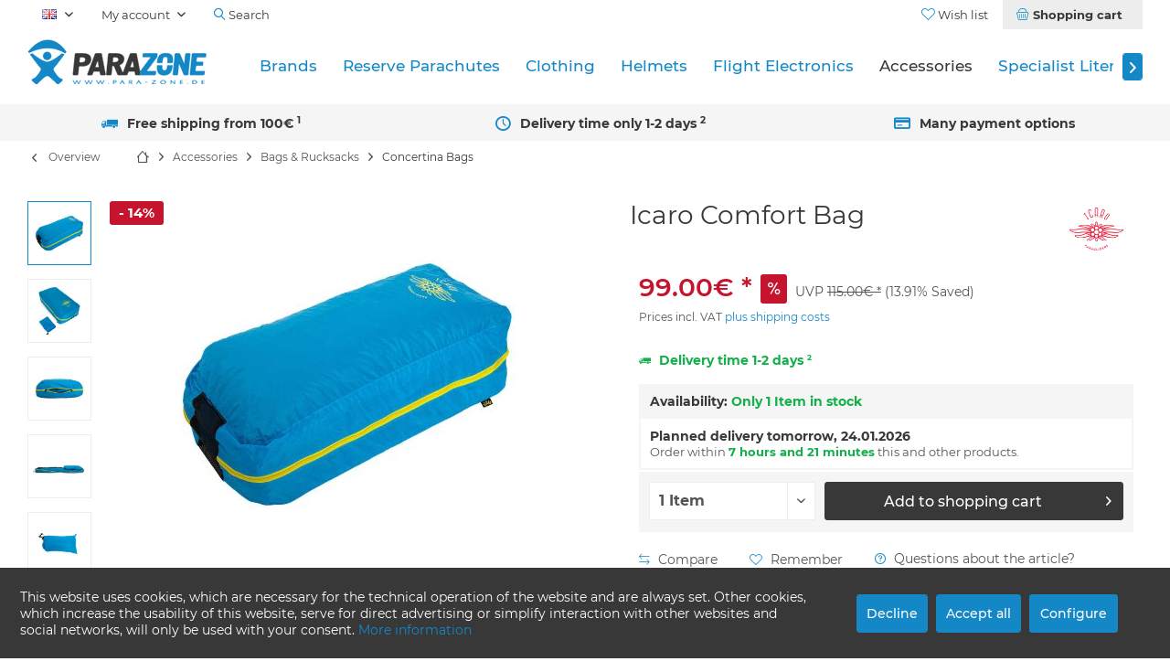

--- FILE ---
content_type: text/html; charset=UTF-8
request_url: https://www.para-zone.de/en/icaro-comfort-bag-814
body_size: 17129
content:
<!DOCTYPE html> <html class="no-js" lang="en" itemscope="itemscope" itemtype="https://schema.org/WebPage"> <head> <meta charset="utf-8"> <meta name="author" content="Andreas Maucher" /> <meta name="robots" content="index,follow" /> <meta name="revisit-after" content="15 days" /> <meta name="keywords" content="bag, is, and, 68, The, Comfort, Bag, combination, concertina, inner, ensures, gentle, packaging, paraglider., If, comfort, not, use, it, can" /> <meta name="description" content="The Comfort Bag is a combination of concertina bag and inner bag and ensures a gentle packaging of the paraglider." /> <meta property="og:type" content="product" /> <meta property="og:site_name" content="Para-Zone" /> <meta property="og:url" content="https://www.para-zone.de/en/icaro-comfort-bag-814" /> <meta property="og:title" content="Icaro Comfort Bag" /> <meta property="og:description" content="The Comfort Bag is a combination of concertina bag and inner bag and ensures a gentle packaging of the paraglider. If the comfort bag is not in use, it can…" /> <meta property="og:image" content="https://www.para-zone.de/media/image/bf/c6/6a/icaro-comfort-bag-58224-a11246.jpg" /> <meta property="product:brand" content="Icaro" /> <meta property="product:price" content="99,00" /> <meta property="product:product_link" content="https://www.para-zone.de/en/icaro-comfort-bag-814" /> <meta name="twitter:card" content="product" /> <meta name="twitter:site" content="Para-Zone" /> <meta name="twitter:title" content="Icaro Comfort Bag" /> <meta name="twitter:description" content="The Comfort Bag is a combination of concertina bag and inner bag and ensures a gentle packaging of the paraglider. If the comfort bag is not in use, it can…" /> <meta name="twitter:image" content="https://www.para-zone.de/media/image/bf/c6/6a/icaro-comfort-bag-58224-a11246.jpg" /> <meta itemprop="copyrightHolder" content="Para-Zone" /> <meta itemprop="copyrightYear" content="2017" /> <meta itemprop="isFamilyFriendly" content="True" /> <meta itemprop="image" content="https://www.para-zone.de/media/image/39/48/c1/parazone-logo.png" /> <meta name="viewport" content="width=device-width, initial-scale=1.0"> <meta name="mobile-web-app-capable" content="yes"> <meta name="apple-mobile-web-app-title" content="PARA-ZONE"> <meta name="apple-mobile-web-app-capable" content="yes"> <meta name="apple-mobile-web-app-status-bar-style" content="default"> <link rel="alternate" hreflang="x-default" href="https://www.para-zone.de/icaro-comfort-bag-814" /> <link rel="alternate" hreflang="en" href="https://www.para-zone.de/en/icaro-comfort-bag-814" /> <meta name="google-site-verification" content="wYCskFVGaXnKY1vPQzMrB-2lWkZHrJ9wYQkKwQr9rJU"> <meta name="msvalidate.01" content="9E5BCD127CEA8EBB293D5C3CD05820C3"> <link rel="apple-touch-icon-precomposed" href="https://www.para-zone.de/media/image/a3/f4/1f/PARAZONE_APPLE_TOUCH_ICON.png"> <link rel="shortcut icon" href="https://www.para-zone.de/media/unknown/d9/0c/f4/favicon.ico"> <meta name="msapplication-navbutton-color" content="#1488c7" /> <meta name="application-name" content="Para-Zone" /> <meta name="msapplication-starturl" content="https://www.para-zone.de/en/" /> <meta name="msapplication-window" content="width=1024;height=768" /> <meta name="msapplication-TileImage" content="/custom/plugins/TcinnModernTheme/Resources/Themes/Frontend/ModernTheme/frontend/_public/src/img/_modern/favicon.png"> <meta name="msapplication-TileColor" content="#1488c7"> <meta name="theme-color" content="#1488c7" /> <link rel="canonical" href="https://www.para-zone.de/en/icaro-comfort-bag-814" /> <title itemprop="name">Icaro Comfort Bag / Concertina Bag | Para-Zone</title> <link href="/web/cache/1766396827_a2422854163ff87c609f936a992ab284.css" media="all" rel="stylesheet" type="text/css" />  <script async src="https://www.googletagmanager.com/gtag/js?id=G-E4NE29CSY0"></script> <script>
window.dataLayer = window.dataLayer || [];
function gtag(){dataLayer.push(arguments);}
gtag('js', new Date());
gtag('config', 'G-E4NE29CSY0');
</script> <style type="text/css"> .paypal-unified-installments-banner--product-detail {display: none; } .product--buybox .tcinn-custom_announcement {margin: 0 !Important; padding: 0 !Important; border: none !important} </style> </head> <body class="is--ctl-detail is--act-index is--no-sidebar tcinntheme layout-fullwidth-boxed gwfont1 gwfont2 headtyp-1 header-1 no-sticky osi has--product-set--sticky-box" > <div data-paypalUnifiedMetaDataContainer="true" data-paypalUnifiedRestoreOrderNumberUrl="https://www.para-zone.de/en/widgets/PaypalUnifiedOrderNumber/restoreOrderNumber" class="is--hidden"> </div> <div data-live-shopping-listing="true" data-liveShoppingListingUpdateUrl="/en/widgets/LiveShopping/getLiveShoppingListingData" data-currencyFormat="0.00&euro;" > <div class="page-wrap"> <noscript class="noscript-main"> <div class="alert is--warning"> <div class="alert--icon"> <i class="icon--element icon--warning"></i> </div> <div class="alert--content"> To be able to use Para-Zone in full range, we recommend activating Javascript in your browser. </div> </div> </noscript> <header class="header-main mobil-usp"> <div class="topbar top-bar"> <div class="logo--mobile" role="banner"> <a class="logo--link" href="https://www.para-zone.de/en/" title="Para-Zone - Switch to homepage"> <picture> <source srcset="https://www.para-zone.de/media/image/39/48/c1/parazone-logo.png" media="(min-width: 78.75em)"> <source srcset="https://www.para-zone.de/media/image/39/48/c1/parazone-logo.png" media="(min-width: 64em)"> <source srcset="https://www.para-zone.de/media/image/39/48/c1/parazone-logo.png" media="(min-width: 48em)"> <img srcset="https://www.para-zone.de/media/image/39/48/c1/parazone-logo.png" alt="Para-Zone - Switch to homepage" title="Para-Zone - Switch to homepage"/> </picture> </a> </div> <div class="top-bar--navigation" role="menubar"> <div class="navigation--entry entry--menu-left" role="menuitem"> <a class="entry--link entry--trigger is--icon-left" href="#offcanvas--left" data-offcanvas="true" data-offCanvasSelector=".sidebar-main"> <i class="icon--menu"></i> <span class="menu--name">Menu</span> </a> </div>  <div class="top-bar--language navigation--entry"> <form method="post" class="language--form"> <div class="field--select"> <div class="language--flag en_GB">EN</div> <select name="__shop" class="language--select" data-auto-submit="true"> <option value="1" > DE </option> <option value="3" selected="selected"> EN </option> </select> <input type="hidden" name="__redirect" value="1"> <span class="arrow"></span> </div> </form> </div>   <div class="navigation--entry entry--cart" role="menuitem"> <a class="is--icon-left cart--link titletooltip" href="https://www.para-zone.de/en/checkout/cart" title="Shopping cart"> <i class="icon--basket"></i> <span class="cart--display"> Shopping cart </span> <span class="badge is--minimal cart--quantity is--hidden">0</span> </a> <div class="ajax-loader">&nbsp;</div> </div> <div class="navigation--entry entry--notepad" role="menuitem"> <a href="https://www.para-zone.de/en/note" title="Wish list"> <i class="icon--heart"></i> <span class="notepad--name"> Wish list </span> </a> </div> <div id="useraccountmenu" title="Customer account" class="navigation--entry account-dropdown has--drop-down" role="menuitem" data-offcanvas="true" data-offcanvasselector=".account-dropdown-container"> <span class="account--display"> <i class="icon--account"></i> <span class="name--account">My account</span> </span> <div class="account-dropdown-container"> <div class="entry--close-off-canvas"> <a href="#close-account-menu" class="account--close-off-canvas" title="Close menu"> Close menu <i class="icon--arrow-right"></i> </a> </div> <span>Customer account</span> <a href="https://www.para-zone.de/en/account" title="My account" class="anmelden--button btn is--primary service--link">Login</a> <div class="registrieren-container">or <a href="https://www.para-zone.de/en/account" title="My account" class="service--link">register</a></div> <div class="infotext-container">After logging in, you can access your customer area here.</div> </div> </div>  <div class="navigation--entry entry--compare is--hidden" role="menuitem" aria-haspopup="true" data-drop-down-menu="true"> <div>   </div> </div> <div class="navigation--entry entry--search" role="menuitem"> <span class="entry--link entry--trigger titletooltip" title="Suchen"> <i class="icon--search"></i> <span class="search--display">Search</span> </span> </div> </div> </div> <div class="headbar"> <div class="headbar-container"> <div class="topmenu"> <div class="logo hover-typ-2" role="banner"> <a class="logo--link" href="https://www.para-zone.de/en/" title="Para-Zone - Switch to homepage"> <picture> <source srcset="https://www.para-zone.de/media/image/39/48/c1/parazone-logo.png" media="(min-width: 78.75em)"> <source srcset="https://www.para-zone.de/media/image/39/48/c1/parazone-logo.png" media="(min-width: 64em)"> <source srcset="https://www.para-zone.de/media/image/39/48/c1/parazone-logo.png" media="(min-width: 48em)"> <img srcset="https://www.para-zone.de/media/image/39/48/c1/parazone-logo.png" alt="Para-Zone - Switch to homepage" /> </picture> </a> </div> <nav class="navigation-main hide-kategorie-button hover-typ-1 font-family-primary" data-tc-menu-headline="false" > <div data-menu-scroller="true" data-listSelector=".navigation--list.container" data-viewPortSelector=".navigation--list-wrapper" data-stickyMenu="true" data-stickyMenuTablet="0" data-stickyMenuPhone="0" data-stickyMenuPosition="200" data-stickyMenuDuration="300" > <div class="navigation--list-wrapper"> <ul class="navigation--list container" role="menubar" itemscope="itemscope" itemtype="https://schema.org/SiteNavigationElement"> <li class="navigation--entry" role="menuitem"><a class="navigation--link" href="/brands" title="Brands" aria-label="Brands" itemprop="url"><span itemprop="name">Brands</span></a></li><li class="navigation--entry" role="menuitem"><a class="navigation--link" href="https://www.para-zone.de/en/reserve-parachutes/" title="Reserve Parachutes" aria-label="Reserve Parachutes" itemprop="url"><span itemprop="name">Reserve Parachutes</span></a></li><li class="navigation--entry" role="menuitem"><a class="navigation--link" href="https://www.para-zone.de/en/clothing/" title="Clothing" aria-label="Clothing" itemprop="url"><span itemprop="name">Clothing</span></a></li><li class="navigation--entry" role="menuitem"><a class="navigation--link" href="https://www.para-zone.de/en/helmets/" title="Helmets" aria-label="Helmets" itemprop="url"><span itemprop="name">Helmets</span></a></li><li class="navigation--entry" role="menuitem"><a class="navigation--link" href="https://www.para-zone.de/en/flight-electronics/" title="Flight Electronics" aria-label="Flight Electronics" itemprop="url"><span itemprop="name">Flight Electronics</span></a></li><li class="navigation--entry is--active" role="menuitem"><a class="navigation--link is--active" href="https://www.para-zone.de/en/accessories/" title="Accessories" aria-label="Accessories" itemprop="url"><span itemprop="name">Accessories</span></a></li><li class="navigation--entry" role="menuitem"><a class="navigation--link" href="https://www.para-zone.de/en/specialist-literature/" title="Specialist Literature" aria-label="Specialist Literature" itemprop="url"><span itemprop="name">Specialist Literature</span></a></li><li class="navigation--entry" role="menuitem"><a class="navigation--link" href="https://www.para-zone.de/en/sale/" title="SALE" aria-label="SALE" itemprop="url"><span itemprop="name">SALE</span></a></li> </ul> </div> <div class="advanced-menu" data-advanced-menu="true" data-hoverDelay="250"> <div class="menu--container"> <div class="button-container"> <a href="/brands" class="button--category" aria-label="To category Brands" title="To category Brands"> <i class="icon--arrow-right"></i> To category Brands </a> <span class="button--close"> <i class="icon--cross"></i> </span> </div> </div> <div class="menu--container"> <div class="button-container"> <a href="https://www.para-zone.de/en/reserve-parachutes/" class="button--category" aria-label="To category Reserve Parachutes" title="To category Reserve Parachutes"> <i class="icon--arrow-right"></i> To category Reserve Parachutes </a> <span class="button--close"> <i class="icon--cross"></i> </span> </div> <div class="content--wrapper has--content"> <ul class="menu--list menu--level-0 columns--4" style="width: 100%;"> <li class="menu--list-item item--level-0" style="width: 100%"> <a href="https://www.para-zone.de/en/reserve-parachutes/round-reserve-parachute/" class="menu--list-item-link" aria-label="Round Reserve Parachute" title="Round Reserve Parachute">Round Reserve Parachute</a> </li> <li class="menu--list-item item--level-0" style="width: 100%"> <a href="https://www.para-zone.de/en/reserve-parachutes/square-reserve-parachute/" class="menu--list-item-link" aria-label="Square Reserve Parachute" title="Square Reserve Parachute">Square Reserve Parachute</a> </li> <li class="menu--list-item item--level-0" style="width: 100%"> <a href="https://www.para-zone.de/en/reserve-parachutes/steerable-square-reserve-parachute/" class="menu--list-item-link" aria-label="Steerable Square Reserve Parachute" title="Steerable Square Reserve Parachute">Steerable Square Reserve Parachute</a> </li> <li class="menu--list-item item--level-0" style="width: 100%"> <a href="https://www.para-zone.de/en/reserve-parachutes/accessories/" class="menu--list-item-link" aria-label="Accessories" title="Accessories">Accessories</a> <ul class="menu--list menu--level-1 columns--4"> <li class="menu--list-item item--level-1"> <a href="https://www.para-zone.de/en/reserve-parachutes/accessories/reserve-outer-containers/" class="menu--list-item-link" aria-label="Reserve Outer Containers" title="Reserve Outer Containers">Reserve Outer Containers</a> </li> <li class="menu--list-item item--level-1"> <a href="https://www.para-zone.de/en/reserve-parachutes/accessories/reserve-bridles/" class="menu--list-item-link" aria-label="Reserve Bridles" title="Reserve Bridles">Reserve Bridles</a> </li> </ul> </li> </ul> </div> </div> <div class="menu--container"> <div class="button-container"> <a href="https://www.para-zone.de/en/clothing/" class="button--category" aria-label="To category Clothing" title="To category Clothing"> <i class="icon--arrow-right"></i> To category Clothing </a> <span class="button--close"> <i class="icon--cross"></i> </span> </div> <div class="content--wrapper has--content"> <ul class="menu--list menu--level-0 columns--4" style="width: 100%;"> <li class="menu--list-item item--level-0" style="width: 100%"> <a href="https://www.para-zone.de/en/clothing/headwear-caps-co/" class="menu--list-item-link" aria-label="Headwear - Caps &amp; Co" title="Headwear - Caps &amp; Co">Headwear - Caps & Co</a> </li> <li class="menu--list-item item--level-0" style="width: 100%"> <a href="https://www.para-zone.de/en/clothing/glasses/" class="menu--list-item-link" aria-label="Glasses" title="Glasses">Glasses</a> </li> <li class="menu--list-item item--level-0" style="width: 100%"> <a href="https://www.para-zone.de/en/clothing/speedshirts-hoodies/" class="menu--list-item-link" aria-label="Speedshirts &amp; Hoodies" title="Speedshirts &amp; Hoodies">Speedshirts & Hoodies</a> </li> <li class="menu--list-item item--level-0" style="width: 100%"> <a href="https://www.para-zone.de/en/clothing/gloves/" class="menu--list-item-link" aria-label="Gloves" title="Gloves">Gloves</a> </li> <li class="menu--list-item item--level-0" style="width: 100%"> <a href="https://www.para-zone.de/en/clothing/heat-packs/" class="menu--list-item-link" aria-label="Heat Packs" title="Heat Packs">Heat Packs</a> </li> <li class="menu--list-item item--level-0" style="width: 100%"> <a href="https://www.para-zone.de/en/clothing/overalls/" class="menu--list-item-link" aria-label="Overalls" title="Overalls">Overalls</a> </li> </ul> </div> </div> <div class="menu--container"> <div class="button-container"> <a href="https://www.para-zone.de/en/helmets/" class="button--category" aria-label="To category Helmets" title="To category Helmets"> <i class="icon--arrow-right"></i> To category Helmets </a> <span class="button--close"> <i class="icon--cross"></i> </span> </div> <div class="content--wrapper has--content"> <ul class="menu--list menu--level-0 columns--4" style="width: 100%;"> <li class="menu--list-item item--level-0" style="width: 100%"> <a href="https://www.para-zone.de/en/helmets/jet-helmets/" class="menu--list-item-link" aria-label="Jet Helmets" title="Jet Helmets">Jet Helmets</a> </li> <li class="menu--list-item item--level-0" style="width: 100%"> <a href="https://www.para-zone.de/en/helmets/full-face-helmets/" class="menu--list-item-link" aria-label="Full-Face Helmets" title="Full-Face Helmets">Full-Face Helmets</a> </li> <li class="menu--list-item item--level-0" style="width: 100%"> <a href="https://www.para-zone.de/en/helmets/helmet-accessories-spare-parts/" class="menu--list-item-link" aria-label="Helmet Accessories &amp; Spare Parts" title="Helmet Accessories &amp; Spare Parts">Helmet Accessories & Spare Parts</a> </li> </ul> </div> </div> <div class="menu--container"> <div class="button-container"> <a href="https://www.para-zone.de/en/flight-electronics/" class="button--category" aria-label="To category Flight Electronics" title="To category Flight Electronics"> <i class="icon--arrow-right"></i> To category Flight Electronics </a> <span class="button--close"> <i class="icon--cross"></i> </span> </div> <div class="content--wrapper has--content"> <ul class="menu--list menu--level-0 columns--4" style="width: 100%;"> <li class="menu--list-item item--level-0" style="width: 100%"> <a href="https://www.para-zone.de/en/flight-electronics/variometers-accessories/" class="menu--list-item-link" aria-label="Variometers &amp; Accessories" title="Variometers &amp; Accessories">Variometers & Accessories</a> <ul class="menu--list menu--level-1 columns--4"> <li class="menu--list-item item--level-1"> <a href="https://www.para-zone.de/en/flight-electronics/variometers-accessories/variometers/" class="menu--list-item-link" aria-label="Variometers" title="Variometers">Variometers</a> </li> <li class="menu--list-item item--level-1"> <a href="https://www.para-zone.de/en/flight-electronics/variometers-accessories/modules-add-ons/" class="menu--list-item-link" aria-label="Modules &amp; Add-ons" title="Modules &amp; Add-ons">Modules & Add-ons</a> </li> <li class="menu--list-item item--level-1"> <a href="https://www.para-zone.de/en/flight-electronics/variometers-accessories/instrument-mounts/" class="menu--list-item-link" aria-label="Instrument Mounts" title="Instrument Mounts">Instrument Mounts</a> </li> <li class="menu--list-item item--level-1"> <a href="https://www.para-zone.de/en/flight-electronics/variometers-accessories/screen-protector-storage-cases/" class="menu--list-item-link" aria-label="Screen Protector &amp; Storage Cases" title="Screen Protector &amp; Storage Cases">Screen Protector & Storage Cases</a> </li> <li class="menu--list-item item--level-1"> <a href="https://www.para-zone.de/en/flight-electronics/variometers-accessories/chargers-batteries-cables/" class="menu--list-item-link" aria-label="Chargers, Batteries &amp; Cables" title="Chargers, Batteries &amp; Cables">Chargers, Batteries & Cables</a> </li> </ul> </li> <li class="menu--list-item item--level-0" style="width: 100%"> <a href="https://www.para-zone.de/en/flight-electronics/radios-accessories/" class="menu--list-item-link" aria-label="Radios &amp; Accessories" title="Radios &amp; Accessories">Radios & Accessories</a> <ul class="menu--list menu--level-1 columns--4"> <li class="menu--list-item item--level-1"> <a href="https://www.para-zone.de/en/flight-electronics/radios-accessories/radios/" class="menu--list-item-link" aria-label="Radios" title="Radios">Radios</a> </li> <li class="menu--list-item item--level-1"> <a href="https://www.para-zone.de/en/flight-electronics/radios-accessories/headsets/" class="menu--list-item-link" aria-label="Headsets" title="Headsets">Headsets</a> </li> <li class="menu--list-item item--level-1"> <a href="https://www.para-zone.de/en/flight-electronics/radios-accessories/adapters-spare-parts/" class="menu--list-item-link" aria-label="Adapters &amp; Spare Parts" title="Adapters &amp; Spare Parts">Adapters & Spare Parts</a> </li> </ul> </li> <li class="menu--list-item item--level-0" style="width: 100%"> <a href="https://www.para-zone.de/en/flight-electronics/action-cams/" class="menu--list-item-link" aria-label="Action Cams" title="Action Cams">Action Cams</a> </li> <li class="menu--list-item item--level-0" style="width: 100%"> <a href="https://www.para-zone.de/en/flight-electronics/wind-meters/" class="menu--list-item-link" aria-label="Wind Meters" title="Wind Meters">Wind Meters</a> </li> </ul> </div> </div> <div class="menu--container"> <div class="button-container"> <a href="https://www.para-zone.de/en/accessories/" class="button--category" aria-label="To category Accessories" title="To category Accessories"> <i class="icon--arrow-right"></i> To category Accessories </a> <span class="button--close"> <i class="icon--cross"></i> </span> </div> <div class="content--wrapper has--content"> <ul class="menu--list menu--level-0 columns--4" style="width: 100%;"> <li class="menu--list-item item--level-0" style="width: 100%"> <a href="https://www.para-zone.de/en/accessories/speed-systems-foot-stirrups/" class="menu--list-item-link" aria-label="Speed Systems &amp; Foot Stirrups" title="Speed Systems &amp; Foot Stirrups">Speed Systems & Foot Stirrups</a> <ul class="menu--list menu--level-1 columns--4"> <li class="menu--list-item item--level-1"> <a href="https://www.para-zone.de/en/accessories/speed-systems-foot-stirrups/speed-systems/" class="menu--list-item-link" aria-label="Speed Systems" title="Speed Systems">Speed Systems</a> </li> <li class="menu--list-item item--level-1"> <a href="https://www.para-zone.de/en/accessories/speed-systems-foot-stirrups/foot-stirrups/" class="menu--list-item-link" aria-label="Foot Stirrups" title="Foot Stirrups">Foot Stirrups</a> </li> <li class="menu--list-item item--level-1"> <a href="https://www.para-zone.de/en/accessories/speed-systems-foot-stirrups/accessories/" class="menu--list-item-link" aria-label="Accessories" title="Accessories">Accessories</a> </li> </ul> </li> <li class="menu--list-item item--level-0" style="width: 100%"> <a href="https://www.para-zone.de/en/accessories/brake-handles-accessories/" class="menu--list-item-link" aria-label="Brake Handles &amp; Accessories" title="Brake Handles &amp; Accessories">Brake Handles & Accessories</a> <ul class="menu--list menu--level-1 columns--4"> <li class="menu--list-item item--level-1"> <a href="https://www.para-zone.de/en/accessories/brake-handles-accessories/brake-handles/" class="menu--list-item-link" aria-label="Brake Handles" title="Brake Handles">Brake Handles</a> </li> <li class="menu--list-item item--level-1"> <a href="https://www.para-zone.de/en/accessories/brake-handles-accessories/accessories/" class="menu--list-item-link" aria-label="Accessories" title="Accessories">Accessories</a> </li> </ul> </li> <li class="menu--list-item item--level-0" style="width: 100%"> <a href="https://www.para-zone.de/en/accessories/cockpits-ballast-container/" class="menu--list-item-link" aria-label="Cockpits &amp; Ballast Container" title="Cockpits &amp; Ballast Container">Cockpits & Ballast Container</a> <ul class="menu--list menu--level-1 columns--4"> <li class="menu--list-item item--level-1"> <a href="https://www.para-zone.de/en/accessories/cockpits-ballast-container/cockpits-frontcontainer/" class="menu--list-item-link" aria-label="Cockpits &amp; Frontcontainer" title="Cockpits &amp; Frontcontainer">Cockpits & Frontcontainer</a> </li> <li class="menu--list-item item--level-1"> <a href="https://www.para-zone.de/en/accessories/cockpits-ballast-container/water-ballast/" class="menu--list-item-link" aria-label="Water Ballast" title="Water Ballast">Water Ballast</a> </li> </ul> </li> <li class="menu--list-item item--level-0" style="width: 100%"> <a href="https://www.para-zone.de/en/accessories/bags-rucksacks/" class="menu--list-item-link" aria-label="Bags &amp; Rucksacks" title="Bags &amp; Rucksacks">Bags & Rucksacks</a> <ul class="menu--list menu--level-1 columns--4"> <li class="menu--list-item item--level-1"> <a href="https://www.para-zone.de/en/accessories/bags-rucksacks/backpacks/" class="menu--list-item-link" aria-label="Backpacks" title="Backpacks">Backpacks</a> </li> <li class="menu--list-item item--level-1"> <a href="https://www.para-zone.de/en/accessories/bags-rucksacks/fast-packing-bags/" class="menu--list-item-link" aria-label="Fast Packing Bags" title="Fast Packing Bags">Fast Packing Bags</a> </li> <li class="menu--list-item item--level-1"> <a href="https://www.para-zone.de/en/accessories/bags-rucksacks/concertina-bags/" class="menu--list-item-link" aria-label="Concertina Bags" title="Concertina Bags">Concertina Bags</a> </li> <li class="menu--list-item item--level-1"> <a href="https://www.para-zone.de/en/accessories/bags-rucksacks/accessories/" class="menu--list-item-link" aria-label="Accessories" title="Accessories">Accessories</a> </li> </ul> </li> <li class="menu--list-item item--level-0" style="width: 100%"> <a href="https://www.para-zone.de/en/accessories/tandem-winch-towing-accessories/" class="menu--list-item-link" aria-label="Tandem &amp; Winch Towing Accessories" title="Tandem &amp; Winch Towing Accessories">Tandem & Winch Towing Accessories</a> <ul class="menu--list menu--level-1 columns--4"> <li class="menu--list-item item--level-1"> <a href="https://www.para-zone.de/en/accessories/tandem-winch-towing-accessories/towing-device/" class="menu--list-item-link" aria-label="Towing Device" title="Towing Device">Towing Device</a> </li> <li class="menu--list-item item--level-1"> <a href="https://www.para-zone.de/en/accessories/tandem-winch-towing-accessories/tandem-spreaders/" class="menu--list-item-link" aria-label="Tandem Spreaders" title="Tandem Spreaders">Tandem Spreaders</a> </li> </ul> </li> <li class="menu--list-item item--level-0" style="width: 100%"> <a href="https://www.para-zone.de/en/accessories/safety-first-aid/" class="menu--list-item-link" aria-label="Safety &amp; First Aid" title="Safety &amp; First Aid">Safety & First Aid</a> </li> <li class="menu--list-item item--level-0" style="width: 100%"> <a href="https://www.para-zone.de/en/accessories/connectors/" class="menu--list-item-link" aria-label="Connectors" title="Connectors">Connectors</a> <ul class="menu--list menu--level-1 columns--4"> <li class="menu--list-item item--level-1"> <a href="https://www.para-zone.de/en/accessories/connectors/karabiners/" class="menu--list-item-link" aria-label="Karabiners" title="Karabiners">Karabiners</a> </li> <li class="menu--list-item item--level-1"> <a href="https://www.para-zone.de/en/accessories/connectors/maillon-rapide/" class="menu--list-item-link" aria-label="Maillon Rapide" title="Maillon Rapide">Maillon Rapide</a> </li> <li class="menu--list-item item--level-1"> <a href="https://www.para-zone.de/en/accessories/connectors/softlinks/" class="menu--list-item-link" aria-label="Softlinks" title="Softlinks">Softlinks</a> </li> <li class="menu--list-item item--level-1"> <a href="https://www.para-zone.de/en/accessories/connectors/steckschnallen-klemmschnallen/" class="menu--list-item-link" aria-label="Steckschnallen / Klemmschnallen" title="Steckschnallen / Klemmschnallen">Steckschnallen / Klemmschnallen</a> </li> <li class="menu--list-item item--level-1"> <a href="https://www.para-zone.de/en/accessories/connectors/accessories/" class="menu--list-item-link" aria-label="Accessories" title="Accessories">Accessories</a> </li> </ul> </li> <li class="menu--list-item item--level-0" style="width: 100%"> <a href="https://www.para-zone.de/en/accessories/windsocks/" class="menu--list-item-link" aria-label="Windsocks" title="Windsocks">Windsocks</a> </li> </ul> </div> </div> <div class="menu--container"> <div class="button-container"> <a href="https://www.para-zone.de/en/specialist-literature/" class="button--category" aria-label="To category Specialist Literature" title="To category Specialist Literature"> <i class="icon--arrow-right"></i> To category Specialist Literature </a> <span class="button--close"> <i class="icon--cross"></i> </span> </div> </div> <div class="menu--container"> <div class="button-container"> <a href="https://www.para-zone.de/en/sale/" class="button--category" aria-label="To category SALE" title="To category SALE"> <i class="icon--arrow-right"></i> To category SALE </a> <span class="button--close"> <i class="icon--cross"></i> </span> </div> </div> </div> </div> </nav> </div> </div> </div> <div id="header--searchform" class="typ1" data-search="true" aria-haspopup="true"> <form action="/en/search" method="get" class="main-search--form"> <input type="search" name="sSearch" class="main-search--field" autocomplete="off" autocapitalize="off" placeholder="Search..." maxlength="30" /> <button type="submit" class="main-search--button"> <i class="icon--search"></i> <span class="main-search--text"></span> </button> <div class="form--ajax-loader">&nbsp;</div> <div class="main-search--results"></div> </form> </div> <div class="topbar--features"> <div> <div class="feature-1 b280 b478 b767 b1023 b1259"><i class=" icon--truck"></i><span>Free shipping from 100€ <sup>1</sup></span></div> <div class="feature-2 b478 b767 b1023 b1259"><i class=" icon--clock2"></i><span>Delivery time only 1-2 days <sup>2</sup></span></div> <div class="feature-3"><i class="icon--ccw"></i><span>Free returns with PayPal <sup>3</sup></span></div> <div class="feature-4 b1023 b1259"><i class="icon--creditcard"></i><span>Many payment options</span></div> </div> </div> </header> <div class="container--ajax-cart off-canvas-90" data-collapse-cart="true" data-displayMode="offcanvas"></div> <nav class="content--breadcrumb block"> <div> <a class="breadcrumb--button breadcrumb--link" href="https://www.para-zone.de/en/accessories/bags-rucksacks/concertina-bags/" title="Overview"> <i class="icon--arrow-left"></i> <span class="breadcrumb--title">Overview</span> </a> <ul class="breadcrumb--list" role="menu" itemscope itemtype="https://schema.org/BreadcrumbList"> <li class="breadcrumb--entry"> <a class="breadcrumb--icon" href="https://www.para-zone.de/en/"><i class="icon--house"></i></a> </li> <li class="breadcrumb--separator"> <i class="icon--arrow-right"></i> </li> <li role="menuitem" class="breadcrumb--entry" itemprop="itemListElement" itemscope itemtype="https://schema.org/ListItem"> <a class="breadcrumb--link" href="https://www.para-zone.de/en/accessories/" title="Accessories" itemprop="item"> <link itemprop="url" href="https://www.para-zone.de/en/accessories/" /> <span class="breadcrumb--title" itemprop="name">Accessories</span> </a> <meta itemprop="position" content="0" /> </li> <li role="none" class="breadcrumb--separator"> <i class="icon--arrow-right"></i> </li> <li role="menuitem" class="breadcrumb--entry" itemprop="itemListElement" itemscope itemtype="https://schema.org/ListItem"> <a class="breadcrumb--link" href="https://www.para-zone.de/en/accessories/bags-rucksacks/" title="Bags &amp; Rucksacks" itemprop="item"> <link itemprop="url" href="https://www.para-zone.de/en/accessories/bags-rucksacks/" /> <span class="breadcrumb--title" itemprop="name">Bags & Rucksacks</span> </a> <meta itemprop="position" content="1" /> </li> <li role="none" class="breadcrumb--separator"> <i class="icon--arrow-right"></i> </li> <li role="menuitem" class="breadcrumb--entry is--active" itemprop="itemListElement" itemscope itemtype="https://schema.org/ListItem"> <a class="breadcrumb--link" href="https://www.para-zone.de/en/accessories/bags-rucksacks/concertina-bags/" title="Concertina Bags" itemprop="item"> <link itemprop="url" href="https://www.para-zone.de/en/accessories/bags-rucksacks/concertina-bags/" /> <span class="breadcrumb--title" itemprop="name">Concertina Bags</span> </a> <meta itemprop="position" content="2" /> </li> </ul> </div> </nav> <section class="content-main container block-group"> <nav class="product--navigation"> <a href="#" class="navigation--link link--prev"> <div class="link--prev-button"> <span class="link--prev-inner">Previous</span> </div> <div class="image--wrapper"> <div class="image--container"></div> </div> </a> <a href="#" class="navigation--link link--next"> <div class="link--next-button"> <span class="link--next-inner">Next</span> </div> <div class="image--wrapper"> <div class="image--container"></div> </div> </a> </nav> <div class="content-main--inner"> <aside class="sidebar-left lb-header-colored" data-nsin="0" data-nsbl="0" data-nsno="1" data-nsde="0" data-nsli="0" data-nsse="0" data-nsre="0" data-nsca="0" data-nsac="1" data-nscu="1" data-nspw="1" data-nsne="1" data-nsfo="1" data-nssm="1" data-nsad="1" data-tnsin="0" data-tnsbl="0" data-tnsno="1" data-tnsde="0" data-tnsli="0" data-tnsse="0" data-tnsre="0" data-tnsca="0" data-tnsac="1" data-tnscu="1" data-tnspw="1" data-tnsne="1" data-tnsfo="1" data-tnssm="1" data-tnsad="1" > <div class="sidebar-main off-canvas off-canvas-90"> <div class="navigation--entry entry--close-off-canvas"> <a href="#close-categories-menu" title="Close menu" class="navigation--link"> <i class="icon--cross"></i> </a> </div> <div class="navigation--smartphone"> <ul class="navigation--list "> <div class="mobile--switches">  <div class="top-bar--language navigation--entry"> <form method="post" class="language--form"> <div class="field--select"> <div class="language--flag en_GB">EN</div> <select name="__shop" class="language--select" data-auto-submit="true"> <option value="1" > DE </option> <option value="3" selected="selected"> EN </option> </select> <input type="hidden" name="__redirect" value="1"> <span class="arrow"></span> </div> </form> </div>  </div> </ul> </div> <div class="sidebar--categories-wrapper" data-subcategory-nav="true" data-mainCategoryId="6" data-categoryId="46" data-fetchUrl="/en/widgets/listing/getCategory/categoryId/46"> <div class="categories--headline navigation--headline hide"> Categories </div> <div class="sidebar--categories-navigation hide"> <ul class="sidebar--navigation categories--navigation navigation--list is--drop-down is--level0 is--rounded" role="menu"> <li class="navigation--entry" role="menuitem"> <a class="navigation--link" href="/brands" data-categoryId="8" data-fetchUrl="/en/widgets/listing/getCategory/categoryId/8" title="Brands" > Brands </a> </li> <li class="navigation--entry has--sub-children" role="menuitem"> <a class="navigation--link link--go-forward" href="https://www.para-zone.de/en/reserve-parachutes/" data-categoryId="112" data-fetchUrl="/en/widgets/listing/getCategory/categoryId/112" title="Reserve Parachutes" > Reserve Parachutes <span class="is--icon-right"> <i class="icon--arrow-right"></i> </span> </a> </li> <li class="navigation--entry has--sub-children" role="menuitem"> <a class="navigation--link link--go-forward" href="https://www.para-zone.de/en/clothing/" data-categoryId="77" data-fetchUrl="/en/widgets/listing/getCategory/categoryId/77" title="Clothing" > Clothing <span class="is--icon-right"> <i class="icon--arrow-right"></i> </span> </a> </li> <li class="navigation--entry has--sub-children" role="menuitem"> <a class="navigation--link link--go-forward" href="https://www.para-zone.de/en/helmets/" data-categoryId="91" data-fetchUrl="/en/widgets/listing/getCategory/categoryId/91" title="Helmets" > Helmets <span class="is--icon-right"> <i class="icon--arrow-right"></i> </span> </a> </li> <li class="navigation--entry has--sub-children" role="menuitem"> <a class="navigation--link link--go-forward" href="https://www.para-zone.de/en/flight-electronics/" data-categoryId="54" data-fetchUrl="/en/widgets/listing/getCategory/categoryId/54" title="Flight Electronics" > Flight Electronics <span class="is--icon-right"> <i class="icon--arrow-right"></i> </span> </a> </li> <li class="navigation--entry is--active has--sub-categories has--sub-children" role="menuitem"> <a class="navigation--link is--active has--sub-categories link--go-forward" href="https://www.para-zone.de/en/accessories/" data-categoryId="12" data-fetchUrl="/en/widgets/listing/getCategory/categoryId/12" title="Accessories" > Accessories <span class="is--icon-right"> <i class="icon--arrow-right"></i> </span> </a> <ul class="sidebar--navigation categories--navigation navigation--list is--level1 is--rounded" role="menu"> <li class="navigation--entry has--sub-children" role="menuitem"> <a class="navigation--link link--go-forward" href="https://www.para-zone.de/en/accessories/speed-systems-foot-stirrups/" data-categoryId="13" data-fetchUrl="/en/widgets/listing/getCategory/categoryId/13" title="Speed Systems &amp; Foot Stirrups" > Speed Systems & Foot Stirrups <span class="is--icon-right"> <i class="icon--arrow-right"></i> </span> </a> </li> <li class="navigation--entry has--sub-children" role="menuitem"> <a class="navigation--link link--go-forward" href="https://www.para-zone.de/en/accessories/brake-handles-accessories/" data-categoryId="14" data-fetchUrl="/en/widgets/listing/getCategory/categoryId/14" title="Brake Handles &amp; Accessories" > Brake Handles & Accessories <span class="is--icon-right"> <i class="icon--arrow-right"></i> </span> </a> </li> <li class="navigation--entry has--sub-children" role="menuitem"> <a class="navigation--link link--go-forward" href="https://www.para-zone.de/en/accessories/cockpits-ballast-container/" data-categoryId="15" data-fetchUrl="/en/widgets/listing/getCategory/categoryId/15" title="Cockpits &amp; Ballast Container" > Cockpits & Ballast Container <span class="is--icon-right"> <i class="icon--arrow-right"></i> </span> </a> </li> <li class="navigation--entry is--active has--sub-categories has--sub-children" role="menuitem"> <a class="navigation--link is--active has--sub-categories link--go-forward" href="https://www.para-zone.de/en/accessories/bags-rucksacks/" data-categoryId="17" data-fetchUrl="/en/widgets/listing/getCategory/categoryId/17" title="Bags &amp; Rucksacks" > Bags & Rucksacks <span class="is--icon-right"> <i class="icon--arrow-right"></i> </span> </a> <ul class="sidebar--navigation categories--navigation navigation--list is--level2 navigation--level-high is--rounded" role="menu"> <li class="navigation--entry" role="menuitem"> <a class="navigation--link" href="https://www.para-zone.de/en/accessories/bags-rucksacks/backpacks/" data-categoryId="44" data-fetchUrl="/en/widgets/listing/getCategory/categoryId/44" title="Backpacks" > Backpacks </a> </li> <li class="navigation--entry" role="menuitem"> <a class="navigation--link" href="https://www.para-zone.de/en/accessories/bags-rucksacks/fast-packing-bags/" data-categoryId="45" data-fetchUrl="/en/widgets/listing/getCategory/categoryId/45" title="Fast Packing Bags" > Fast Packing Bags </a> </li> <li class="navigation--entry is--active" role="menuitem"> <a class="navigation--link is--active" href="https://www.para-zone.de/en/accessories/bags-rucksacks/concertina-bags/" data-categoryId="46" data-fetchUrl="/en/widgets/listing/getCategory/categoryId/46" title="Concertina Bags" > Concertina Bags </a> </li> <li class="navigation--entry" role="menuitem"> <a class="navigation--link" href="https://www.para-zone.de/en/accessories/bags-rucksacks/accessories/" data-categoryId="47" data-fetchUrl="/en/widgets/listing/getCategory/categoryId/47" title="Accessories" > Accessories </a> </li> </ul> </li> <li class="navigation--entry has--sub-children" role="menuitem"> <a class="navigation--link link--go-forward" href="https://www.para-zone.de/en/accessories/tandem-winch-towing-accessories/" data-categoryId="18" data-fetchUrl="/en/widgets/listing/getCategory/categoryId/18" title="Tandem &amp; Winch Towing Accessories" > Tandem & Winch Towing Accessories <span class="is--icon-right"> <i class="icon--arrow-right"></i> </span> </a> </li> <li class="navigation--entry" role="menuitem"> <a class="navigation--link" href="https://www.para-zone.de/en/accessories/safety-first-aid/" data-categoryId="19" data-fetchUrl="/en/widgets/listing/getCategory/categoryId/19" title="Safety &amp; First Aid" > Safety & First Aid </a> </li> <li class="navigation--entry has--sub-children" role="menuitem"> <a class="navigation--link link--go-forward" href="https://www.para-zone.de/en/accessories/connectors/" data-categoryId="20" data-fetchUrl="/en/widgets/listing/getCategory/categoryId/20" title="Connectors" > Connectors <span class="is--icon-right"> <i class="icon--arrow-right"></i> </span> </a> </li> <li class="navigation--entry" role="menuitem"> <a class="navigation--link" href="https://www.para-zone.de/en/accessories/windsocks/" data-categoryId="21" data-fetchUrl="/en/widgets/listing/getCategory/categoryId/21" title="Windsocks" > Windsocks </a> </li> </ul> </li> <li class="navigation--entry" role="menuitem"> <a class="navigation--link" href="https://www.para-zone.de/en/specialist-literature/" data-categoryId="10" data-fetchUrl="/en/widgets/listing/getCategory/categoryId/10" title="Specialist Literature" > Specialist Literature </a> </li> <li class="navigation--entry" role="menuitem"> <a class="navigation--link" href="https://www.para-zone.de/en/new/" data-categoryId="127" data-fetchUrl="/en/widgets/listing/getCategory/categoryId/127" title="NEW" > NEW </a> </li> <li class="navigation--entry" role="menuitem"> <a class="navigation--link" href="https://www.para-zone.de/en/sale/" data-categoryId="103" data-fetchUrl="/en/widgets/listing/getCategory/categoryId/103" title="SALE" > SALE </a> </li> </ul> </div> </div> <div class="sites-navigation show-for-mobil"> <div class="shop-sites--container is--rounded"> <div class="shop-sites--headline navigation--headline"> Information </div> <ul class="shop-sites--navigation sidebar--navigation navigation--list is--drop-down is--level0" role="menu"> <li class="navigation--entry" role="menuitem"> <a class="navigation--link" href="https://www.para-zone.de/en/versand-und-zahlungsbedingungen" title="Versand und Zahlungsbedingungen" data-categoryId="6" data-fetchUrl="/en/widgets/listing/getCustomPage/pageId/6" target="_parent"> Versand und Zahlungsbedingungen </a> </li> <li class="navigation--entry" role="menuitem"> <a class="navigation--link" href="https://www.para-zone.de/en/widerrufsrecht" title="Widerrufsrecht" data-categoryId="8" data-fetchUrl="/en/widgets/listing/getCustomPage/pageId/8" target="_parent"> Widerrufsrecht </a> </li> <li class="navigation--entry" role="menuitem"> <a class="navigation--link" href="https://www.para-zone.de/en/agb" title="AGB" data-categoryId="4" data-fetchUrl="/en/widgets/listing/getCustomPage/pageId/4" target="_parent"> AGB </a> </li> <li class="navigation--entry" role="menuitem"> <a class="navigation--link" href="https://www.para-zone.de/en/forms/index/sFid/5" title="Contact" data-categoryId="1" data-fetchUrl="/en/widgets/listing/getCustomPage/pageId/1" target="_parent"> Contact </a> </li> <li class="navigation--entry" role="menuitem"> <a class="navigation--link" href="https://www.para-zone.de/en/datenschutz" title="Datenschutz" data-categoryId="7" data-fetchUrl="/en/widgets/listing/getCustomPage/pageId/7" target="_parent"> Datenschutz </a> </li> <li class="navigation--entry" role="menuitem"> <a class="navigation--link" href="https://www.para-zone.de/en/forms/index/sFid/9" title="Defective product" data-categoryId="39" data-fetchUrl="/en/widgets/listing/getCustomPage/pageId/39" target="_parent"> Defective product </a> </li> <li class="navigation--entry" role="menuitem"> <a class="navigation--link" href="https://www.para-zone.de/en/forms/index/sFid/23" title="Withdrawal form" data-categoryId="45" data-fetchUrl="/en/widgets/listing/getCustomPage/pageId/45" target="_parent"> Withdrawal form </a> </li> <li class="navigation--entry" role="menuitem"> <a class="navigation--link" href="javascript:openCookieConsentManager()" title="Cookie preferences" data-categoryId="56" data-fetchUrl="/en/widgets/listing/getCustomPage/pageId/56" > Cookie preferences </a> </li> <li class="navigation--entry" role="menuitem"> <a class="navigation--link" href="https://www.para-zone.de/en/impressum" title="Impressum" data-categoryId="3" data-fetchUrl="/en/widgets/listing/getCustomPage/pageId/3" target="_parent"> Impressum </a> </li> </ul> </div> </div> </div> <div class="shop-sites--container is--rounded"> <div class="shop-sites--headline navigation--headline"> Information </div> <ul class="shop-sites--navigation sidebar--navigation navigation--list is--drop-down is--level0" role="menu"> <li class="navigation--entry" role="menuitem"> <a class="navigation--link" href="https://www.para-zone.de/en/versand-und-zahlungsbedingungen" title="Versand und Zahlungsbedingungen" data-categoryId="6" data-fetchUrl="/en/widgets/listing/getCustomPage/pageId/6" target="_parent"> Versand und Zahlungsbedingungen </a> </li> <li class="navigation--entry" role="menuitem"> <a class="navigation--link" href="https://www.para-zone.de/en/widerrufsrecht" title="Widerrufsrecht" data-categoryId="8" data-fetchUrl="/en/widgets/listing/getCustomPage/pageId/8" target="_parent"> Widerrufsrecht </a> </li> <li class="navigation--entry" role="menuitem"> <a class="navigation--link" href="https://www.para-zone.de/en/agb" title="AGB" data-categoryId="4" data-fetchUrl="/en/widgets/listing/getCustomPage/pageId/4" target="_parent"> AGB </a> </li> <li class="navigation--entry" role="menuitem"> <a class="navigation--link" href="https://www.para-zone.de/en/forms/index/sFid/5" title="Contact" data-categoryId="1" data-fetchUrl="/en/widgets/listing/getCustomPage/pageId/1" target="_parent"> Contact </a> </li> <li class="navigation--entry" role="menuitem"> <a class="navigation--link" href="https://www.para-zone.de/en/datenschutz" title="Datenschutz" data-categoryId="7" data-fetchUrl="/en/widgets/listing/getCustomPage/pageId/7" target="_parent"> Datenschutz </a> </li> <li class="navigation--entry" role="menuitem"> <a class="navigation--link" href="https://www.para-zone.de/en/forms/index/sFid/9" title="Defective product" data-categoryId="39" data-fetchUrl="/en/widgets/listing/getCustomPage/pageId/39" target="_parent"> Defective product </a> </li> <li class="navigation--entry" role="menuitem"> <a class="navigation--link" href="https://www.para-zone.de/en/forms/index/sFid/23" title="Withdrawal form" data-categoryId="45" data-fetchUrl="/en/widgets/listing/getCustomPage/pageId/45" target="_parent"> Withdrawal form </a> </li> <li class="navigation--entry" role="menuitem"> <a class="navigation--link" href="javascript:openCookieConsentManager()" title="Cookie preferences" data-categoryId="56" data-fetchUrl="/en/widgets/listing/getCustomPage/pageId/56" > Cookie preferences </a> </li> <li class="navigation--entry" role="menuitem"> <a class="navigation--link" href="https://www.para-zone.de/en/impressum" title="Impressum" data-categoryId="3" data-fetchUrl="/en/widgets/listing/getCustomPage/pageId/3" target="_parent"> Impressum </a> </li> </ul> </div> </aside> <div class="content--wrapper"> <div class="content product--details" itemscope itemtype="https://schema.org/Product" data-product-navigation="/en/widgets/listing/productNavigation" data-category-id="46" data-main-ordernumber="A11246" data-ajax-wishlist="true" data-compare-ajax="true" data-ajax-variants-container="true"> <header class="product--header"> <div class="product--info"> <h1 class="product--title" itemprop="name"> Icaro Comfort Bag </h1> <div class="product--supplier"> <a href="https://www.para-zone.de/en/icaro/" title="Further products by Icaro" class="product--supplier-link"> <img src="https://www.para-zone.de/media/image/73/f7/1b/6518_Manufacturer.jpg" alt="Icaro"> </a> </div> <div class="product--rating-container"> <a href="#product--publish-comment" class="product--rating-link" rel="nofollow" title="Comment"> <span class="product--rating"> </span> </a> </div> </div> </header> <div class="product--detail-upper block-group"> <div class="product--image-container image-slider" data-image-slider="true" data-image-gallery="true" data-maxZoom="0" data-thumbnails=".image--thumbnails" > <div class="product-set--image-container-sticky" data-sticky="true"> <div class="image--thumbnails image-slider--thumbnails"> <div class="image-slider--thumbnails-slide"> <a href="" title="Preview: Icaro Comfort Bag" class="thumbnail--link is--active"> <img srcset="https://www.para-zone.de/media/image/b4/da/ab/icaro-comfort-bag-58224-a11246_200x200.jpg, https://www.para-zone.de/media/image/e4/6e/e5/icaro-comfort-bag-58224-a11246_200x200@2x.jpg 2x" alt="Preview: Icaro Comfort Bag" title="Preview: Icaro Comfort Bag" class="thumbnail--image" /> </a> <a href="" title="Preview: Icaro Comfort Bag" class="thumbnail--link"> <img srcset="https://www.para-zone.de/media/image/ac/4e/66/icaro-comfort-bag-58225-a11246_200x200.jpg, https://www.para-zone.de/media/image/48/03/20/icaro-comfort-bag-58225-a11246_200x200@2x.jpg 2x" alt="Preview: Icaro Comfort Bag" title="Preview: Icaro Comfort Bag" class="thumbnail--image" /> </a> <a href="" title="Preview: Icaro Comfort Bag" class="thumbnail--link"> <img srcset="https://www.para-zone.de/media/image/87/90/13/icaro-comfort-bag-58226-a11246_200x200.jpg, https://www.para-zone.de/media/image/88/68/5a/icaro-comfort-bag-58226-a11246_200x200@2x.jpg 2x" alt="Preview: Icaro Comfort Bag" title="Preview: Icaro Comfort Bag" class="thumbnail--image" /> </a> <a href="" title="Preview: Icaro Comfort Bag" class="thumbnail--link"> <img srcset="https://www.para-zone.de/media/image/a6/3f/2d/icaro-comfort-bag-58227-a11246_200x200.jpg, https://www.para-zone.de/media/image/27/a7/f8/icaro-comfort-bag-58227-a11246_200x200@2x.jpg 2x" alt="Preview: Icaro Comfort Bag" title="Preview: Icaro Comfort Bag" class="thumbnail--image" /> </a> <a href="" title="Preview: Icaro Comfort Bag" class="thumbnail--link"> <img srcset="https://www.para-zone.de/media/image/00/e5/87/icaro-comfort-bag-58228-a11246_200x200.jpg, https://www.para-zone.de/media/image/0f/28/ab/icaro-comfort-bag-58228-a11246_200x200@2x.jpg 2x" alt="Preview: Icaro Comfort Bag" title="Preview: Icaro Comfort Bag" class="thumbnail--image" /> </a> </div> </div> <div class="image-slider--container"> <div class="product--badges tcinn-detail-product-badges"> <div class="product--badge badge--discount"> - 14% </div> </div> <div class="image-slider--slide"> <div class="image--box image-slider--item"> <span class="image--element" data-img-large="https://www.para-zone.de/media/image/8f/5f/58/icaro-comfort-bag-58224-a11246_1280x1280.jpg" data-img-small="https://www.para-zone.de/media/image/b4/da/ab/icaro-comfort-bag-58224-a11246_200x200.jpg" data-img-original="https://www.para-zone.de/media/image/bf/c6/6a/icaro-comfort-bag-58224-a11246.jpg" data-alt="Icaro Comfort Bag"> <span class="image--media"> <img srcset="https://www.para-zone.de/media/image/e7/6b/4f/icaro-comfort-bag-58224-a11246_400x400.jpg, https://www.para-zone.de/media/image/2a/fd/39/icaro-comfort-bag-58224-a11246_400x400@2x.jpg 2x" src="https://www.para-zone.de/media/image/e7/6b/4f/icaro-comfort-bag-58224-a11246_400x400.jpg" alt="Icaro Comfort Bag" itemprop="image" /> </span> </span> </div> <div class="image--box image-slider--item"> <span class="image--element" data-img-large="https://www.para-zone.de/media/image/7d/84/cf/icaro-comfort-bag-58225-a11246_1280x1280.jpg" data-img-small="https://www.para-zone.de/media/image/ac/4e/66/icaro-comfort-bag-58225-a11246_200x200.jpg" data-img-original="https://www.para-zone.de/media/image/4c/21/34/icaro-comfort-bag-58225-a11246.jpg" data-alt="Icaro Comfort Bag"> <span class="image--media"> <img srcset="https://www.para-zone.de/media/image/eb/9b/7e/icaro-comfort-bag-58225-a11246_400x400.jpg, https://www.para-zone.de/media/image/19/38/55/icaro-comfort-bag-58225-a11246_400x400@2x.jpg 2x" alt="Icaro Comfort Bag" itemprop="image" /> </span> </span> </div> <div class="image--box image-slider--item"> <span class="image--element" data-img-large="https://www.para-zone.de/media/image/9f/57/24/icaro-comfort-bag-58226-a11246_1280x1280.jpg" data-img-small="https://www.para-zone.de/media/image/87/90/13/icaro-comfort-bag-58226-a11246_200x200.jpg" data-img-original="https://www.para-zone.de/media/image/c3/c6/b1/icaro-comfort-bag-58226-a11246.jpg" data-alt="Icaro Comfort Bag"> <span class="image--media"> <img srcset="https://www.para-zone.de/media/image/bd/6e/7d/icaro-comfort-bag-58226-a11246_400x400.jpg, https://www.para-zone.de/media/image/59/5e/63/icaro-comfort-bag-58226-a11246_400x400@2x.jpg 2x" alt="Icaro Comfort Bag" itemprop="image" /> </span> </span> </div> <div class="image--box image-slider--item"> <span class="image--element" data-img-large="https://www.para-zone.de/media/image/93/e8/98/icaro-comfort-bag-58227-a11246_1280x1280.jpg" data-img-small="https://www.para-zone.de/media/image/a6/3f/2d/icaro-comfort-bag-58227-a11246_200x200.jpg" data-img-original="https://www.para-zone.de/media/image/38/2e/5a/icaro-comfort-bag-58227-a11246.jpg" data-alt="Icaro Comfort Bag"> <span class="image--media"> <img srcset="https://www.para-zone.de/media/image/8f/a4/b3/icaro-comfort-bag-58227-a11246_400x400.jpg, https://www.para-zone.de/media/image/42/17/5b/icaro-comfort-bag-58227-a11246_400x400@2x.jpg 2x" alt="Icaro Comfort Bag" itemprop="image" /> </span> </span> </div> <div class="image--box image-slider--item"> <span class="image--element" data-img-large="https://www.para-zone.de/media/image/c0/87/cd/icaro-comfort-bag-58228-a11246_1280x1280.jpg" data-img-small="https://www.para-zone.de/media/image/00/e5/87/icaro-comfort-bag-58228-a11246_200x200.jpg" data-img-original="https://www.para-zone.de/media/image/4a/1e/18/icaro-comfort-bag-58228-a11246.jpg" data-alt="Icaro Comfort Bag"> <span class="image--media"> <img srcset="https://www.para-zone.de/media/image/90/b5/1d/icaro-comfort-bag-58228-a11246_400x400.jpg, https://www.para-zone.de/media/image/93/17/8a/icaro-comfort-bag-58228-a11246_400x400@2x.jpg 2x" alt="Icaro Comfort Bag" itemprop="image" /> </span> </span> </div> </div> </div> <div class="image--dots image-slider--dots panel--dot-nav"> <a href="#" class="dot--link">&nbsp;</a> <a href="#" class="dot--link">&nbsp;</a> <a href="#" class="dot--link">&nbsp;</a> <a href="#" class="dot--link">&nbsp;</a> <a href="#" class="dot--link">&nbsp;</a> </div> </div> </div> <div class="product--buybox block"> <div class="is--hidden" itemprop="brand" itemtype="https://schema.org/Brand" itemscope> <meta itemprop="name" content="Icaro" /> </div> <meta itemprop="weight" content="0.26 kg"/> <meta itemprop="depth" content="270 cm"/> <div itemprop="offers" itemscope itemtype="http://schema.org/Offer" class="buybox--inner"> <meta itemprop="priceCurrency" content="EUR"/> <div class="product--price price--default price--discount"> <span class="price--content content--default"> <meta itemprop="price" content="99.00"> 99.00&euro; * </span> <span class="price--discount-icon"> <i class="icon--percent2"></i> </span> <span class="content--discount"> UVP <span class="price--line-through">115.00&euro; *</span> <span class="price--discount-percentage">(13.91% Saved)</span> </span> </div> <p class="product--tax" data-content="" data-modalbox="true" data-targetSelector="a" data-mode="ajax"> Prices incl. VAT <a title="shipping costs" href="https://www.para-zone.de/en/versand-und-zahlungsbedingungen" style="text-decoration:underline">plus shipping costs</a> </p> <div class="product--delivery"> <link itemprop="availability" href="https://schema.org/InStock" /> <p class="delivery--information"> <span class="delivery--text delivery--text-available"> <i class="icon--truck"></i> Delivery time 1-2 days <small><sup>2</sup></small> </span> </p> </div> <div class="pz--stock--info--wrapper"> <div class="pz--stock--info"> <span class="pz--description">Availability: </span> <span class="pz--stock--level"> Only&nbsp;1&nbsp;Item&nbsp;in stock </span> </div> </div>  <div class="DeliveryDateTextContainer withBox"><span class="brand-secondary-color estimated-delivery">Planned delivery tomorrow, 24.01.2026</span><br />Order within <span id="DeliveryDateTimer">7 hours and 21 minutes</span> this and other products.</div>   <script>
			var tcinnsdd_deadlineTimerShowSeconds = false;
			var tcinnsdd_hourName = "hour";
			var tcinnsdd_hoursName = "hours";
			var tcinnsdd_minuteName = "minute";
			var tcinnsdd_minutesName = "minutes";
			var tcinnsdd_secondName = "second";
			var tcinnsdd_secondsName = "seconds";
			var tcinnsdd_andName = "and";
			var tcinnsdd_showDeliveryDateTimerSeconds = 26494;
			var tcinnsdd_deadlineTimerLimit = 20;
			
			function getTimeRemaining(t) {
				var seconds = Math.floor((t) % 60);
				var minutes = Math.floor((t / 60) % 60);
				var hours = Math.floor((t / (60 * 60)) % 24);
				var days = Math.floor(t / (60 * 60 * 24));
				return {
					'total': t,
					'days': days,
					'hours': hours+(days*24),
					'minutes': minutes,
					'seconds': seconds
				};
			}
			
			function updateDeliveryDateTimer(){
				tcinnsdd_showDeliveryDateTimerSeconds--;
				var newDeadlineText = '';
				timeRemaining = getTimeRemaining(tcinnsdd_showDeliveryDateTimerSeconds);
				
				if(timeRemaining['hours'] > 0){
					newDeadlineText = timeRemaining['hours'] + " " + (timeRemaining['hours'] == 1 ? tcinnsdd_hourName : tcinnsdd_hoursName);
					newDeadlineText += (tcinnsdd_deadlineTimerShowSeconds == true ? ", " : " " + tcinnsdd_andName + " ");
				}
				
				newDeadlineText += timeRemaining['minutes'] + " " + (timeRemaining['minutes'] == 1 ? tcinnsdd_minuteName : tcinnsdd_minutesName);
				
				if(tcinnsdd_deadlineTimerShowSeconds == true){
					newDeadlineText += " " + tcinnsdd_andName;
					newDeadlineText += " " + timeRemaining['seconds'] + " " + (timeRemaining['seconds'] == 1 ? tcinnsdd_secondName : tcinnsdd_secondsName);
				}
				
				if(document.getElementById("DeliveryDateTimer") !== null) document.getElementById("DeliveryDateTimer").innerHTML = newDeadlineText;
				
				if (tcinnsdd_showDeliveryDateTimerSeconds <= 0) {
			      clearInterval(updateDeliveryDateTimerInterval);
			    }
			}
			
			if((tcinnsdd_deadlineTimerLimit*3600) > tcinnsdd_showDeliveryDateTimerSeconds && !updateDeliveryDateTimerInterval) var updateDeliveryDateTimerInterval = setInterval(updateDeliveryDateTimer, 1000);
		</script>  <div class="product--configurator"> </div> <form name="sAddToBasket" method="post" action="https://www.para-zone.de/en/checkout/addArticle" class="buybox--form" data-add-article="true" data-eventName="submit" data-showModal="false" data-addArticleUrl="https://www.para-zone.de/en/checkout/ajaxAddArticleCart"> <input type="hidden" name="sActionIdentifier" value=""/> <input type="hidden" name="sAddAccessories" id="sAddAccessories" value=""/> <input type="hidden" name="sAdd" value="A11246"/> <div class="buybox--button-container block-group"> <div class="buybox--quantity block"> <div class="select-field"> <select id="sQuantity" name="sQuantity" class="quantity--select"> <option value="1">1 Item</option> <option value="2">2 Item</option> <option value="3">3 Item</option> <option value="4">4 Item</option> <option value="5">5 Item</option> <option value="6">6 Item</option> <option value="7">7 Item</option> <option value="8">8 Item</option> <option value="9">9 Item</option> <option value="10">10 Item</option> <option value="11">11 Item</option> <option value="12">12 Item</option> <option value="13">13 Item</option> <option value="14">14 Item</option> <option value="15">15 Item</option> <option value="16">16 Item</option> <option value="17">17 Item</option> <option value="18">18 Item</option> <option value="19">19 Item</option> <option value="20">20 Item</option> <option value="21">21 Item</option> <option value="22">22 Item</option> <option value="23">23 Item</option> <option value="24">24 Item</option> <option value="25">25 Item</option> <option value="26">26 Item</option> <option value="27">27 Item</option> <option value="28">28 Item</option> <option value="29">29 Item</option> <option value="30">30 Item</option> <option value="31">31 Item</option> <option value="32">32 Item</option> <option value="33">33 Item</option> <option value="34">34 Item</option> <option value="35">35 Item</option> <option value="36">36 Item</option> <option value="37">37 Item</option> <option value="38">38 Item</option> <option value="39">39 Item</option> <option value="40">40 Item</option> <option value="41">41 Item</option> <option value="42">42 Item</option> <option value="43">43 Item</option> <option value="44">44 Item</option> <option value="45">45 Item</option> <option value="46">46 Item</option> <option value="47">47 Item</option> <option value="48">48 Item</option> <option value="49">49 Item</option> <option value="50">50 Item</option> </select> </div> </div> <button class="buybox--button block btn is--primary is--icon-right is--center is--large" name="Add to shopping cart"> <span class="buy-btn--cart-add">Add to</span> <span class="buy-btn--cart-text">shopping cart</span> <i class="icon--arrow-right"></i> </button> </div> </form> <nav class="product--actions"> <form action="https://www.para-zone.de/en/compare/add_article/articleID/814" method="post" class="action--form"> <button type="submit" data-product-compare-add="true" title="Compare" class="action--link action--compare"> <i class="icon--compare"></i> Compare </button> </form> <form action="https://www.para-zone.de/en/note/add/ordernumber/A11246" method="post" class="action--form"> <button type="submit" class="action--link link--notepad" title="Add to wish list" data-ajaxUrl="https://www.para-zone.de/en/note/ajaxAdd/ordernumber/A11246" data-text="Saved"> <i class="icon--heart"></i> <span class="action--text">Remember</span> </button> </form> <a href="https://www.para-zone.de/en/inquiry-form?sInquiry=detail&sOrdernumber=A11246" rel="nofollow" class="action--link link--contact" title="Questions about the article?"> <i class="icon--help"></i> Questions about the article? </a> <a href="#content--product-reviews" data-show-tab="true" class="action--link link--publish-comment" rel="nofollow" title="Comment"> <i class="icon--star"></i> Comment </a> </nav> </div> <ul class="product--base-info list--unstyled"> <li class="base-info--entry entry--sku"> <strong class="entry--label"> Order number: </strong> <meta itemprop="productID" content="2510"/> <span class="entry--content" itemprop="sku"> A11246 </span> </li> </ul> <div class="share--buttons"> <a class="icon-facebook" href="https://www.facebook.com/sharer/sharer.php?u=https://www.para-zone.de/en/icaro-comfort-bag-814" target="_blank" rel="nofollow noopener"><span>Facebook</span></a> <a class="icon-twitter" href="https://twitter.com/intent/tweet?url=https%3A%2F%2Fwww.para-zone.de%2Fen%2Ficaro-comfort-bag-814" target="_blank" rel="nofollow noopener"><span>Twitter</span></a> <a class="icon-pinterest" href="https://pinterest.com/pin/create/button/?url=https://www.para-zone.de/en/icaro-comfort-bag-814&media=https://www.para-zone.de/media/image/bf/c6/6a/icaro-comfort-bag-58224-a11246.jpg" target="_blank" rel="nofollow noopener"><span>Pinterest</span></a> <a class="icon-whatsapp onlydesk" href="whatsapp://send?text=Icaro Comfort Bag - https://www.para-zone.de/en/icaro-comfort-bag-814" target="_blank"><span>Whatsapp</span></a> <a class="icon-email" href="mailto:?subject=www.para-zone.de&amp;body=https%3A%2F%2Fwww.para-zone.de%2Fen%2Ficaro-comfort-bag-814" rel="nofollow" target="_blank"><span>E-Mail</span></a> </div> </div> </div> <div class="tab-menu--product"> <div class="tab--navigation"> <a href="#" class="tab--link" title="Description" data-tabName="description">Description</a> <a href="#" class="tab--link" title="Evaluations" data-tabName="rating"> Evaluations <span class="product--rating-count">0</span> </a> </div> <div class="tab--container-list"> <div class="tab--container"> <div class="tab--header"> <a href="#" class="tab--title" title="Description">Description</a> </div> <div class="tab--preview"> The Comfort Bag is a combination of concertina bag and inner bag and ensures a gentle packaging...<a href="#" class="tab--link" title=" more"> more</a> </div> <div class="tab--content"> <div class="buttons--off-canvas"> <a href="#" title="Close menu" class="close--off-canvas"> <i class="icon--arrow-left"></i> Close menu </a> </div> <div class="content--description"> <div class="content--title"> </div> <div class="product--description" itemprop="description"> <p>The Comfort Bag is a combination of concertina bag and inner bag and ensures a gentle packaging of the paraglider. If the comfort bag is not in use, it can easily be packed in a small pouch bag to a minimum.</p> <h3>Features</h3> <ul> <li>Made of light paraglider cloth </li><li>7 buckles with straps for fixation </li><li>Integrated carrying strap pocket </li><li>High-quality YKK safety zipper </li><li>Drawstring band </li><li>Netting at the bottom </li><li>Small transport bag included </li><li>Size designed: 270 x 68 cm </li><li>Size packed: 68 cm x 32 x 19 cm </li><li>Weight: 260 g</li></ul> </div> <div class="content--title pz--product--properties">Additional Article Information</div> <div class="product--properties panel"> <table class="product--properties-table"> <tr class="product--properties-row"> <td class="product--properties-label is--bold entry--sku">Article no.</td> <td class="product--properties-value entry--content" itemprop="sku">A11246</td> </tr> <tr class="product--properties-row"> <td class="product--properties-label is--bold">Manufacturer</td> <td class="product--properties-value">Icaro</td> </tr> <tr class="product--properties-row"> <td class="product--properties-label is--bold">Article weight</td> <td class="product--properties-value">0.26 kg</td> </tr> <tr class="product--properties-row"> <td class="product--properties-label is--bold">Color</td> <td class="product--properties-value">blue</td> </tr> </table> </div> <div class="content--title"> Related links to "Icaro Comfort Bag" </div> <ul class="content--list list--unstyled"> <li class="list--entry"> <a href="https://www.para-zone.de/en/inquiry-form?sInquiry=detail&sOrdernumber=A11246" rel="nofollow" class="content--link link--contact" title="Questions about the article?"> <i class="icon--arrow-right"></i> Questions about the article? </a> </li> <li class="list--entry" > <a href="https://www.para-zone.de/en/icaro/" target="_parent" class="content--link link--supplier" title="Further products by Icaro"> <i class="icon--arrow-right"></i> Further products by Icaro </a> </li> </ul> </div> </div> </div> <div class="tab--container"> <div class="tab--header"> <a href="#" class="tab--title" title="Evaluations">Evaluations</a> <span class="product--rating-count">0</span> </div> <div class="tab--preview"> Read, write and discuss reviews...<a href="#" class="tab--link" title=" more"> more</a> </div> <div id="tab--product-comment" class="tab--content"> <div class="buttons--off-canvas"> <a href="#" title="Close menu" class="close--off-canvas"> <i class="icon--arrow-left"></i> Close menu </a> </div> <div class="content--product-reviews" id="detail--product-reviews"> <div class="content--title"> Customer evaluation for "Icaro Comfort Bag" </div> <div class="review--form-container"> <div id="product--publish-comment" class="content--title"> Write an evaluation </div> <div class="alert is--warning is--rounded"> <div class="alert--icon"> <i class="icon--element icon--warning"></i> </div> <div class="alert--content"> Evaluations will be activated after verification. </div> </div> <form method="post" action="https://www.para-zone.de/en/icaro-comfort-bag-814?action=rating#detail--product-reviews" class="content--form review--form"> <input name="sVoteName" type="text" value="" class="review--field" aria-label="Your name" placeholder="Your name" /> <input name="sVoteMail" type="email" value="" class="review--field" aria-label="Your email address" placeholder="Your email address*" required="required" aria-required="true" /> <input name="sVoteSummary" type="text" value="" id="sVoteSummary" class="review--field" aria-label="Summary" placeholder="Summary*" required="required" aria-required="true" /> <div class="field--select review--field select-field"> <select name="sVoteStars" aria-label="Comment"> <option value="10">10 excellent</option> <option value="9">9</option> <option value="8">8</option> <option value="7">7</option> <option value="6">6</option> <option value="5">5</option> <option value="4">4</option> <option value="3">3</option> <option value="2">2</option> <option value="1">1 very poor</option> </select> </div> <textarea name="sVoteComment" placeholder="Your opinion" cols="3" rows="2" class="review--field" aria-label="Your opinion"></textarea> <div> <div class="captcha--placeholder" data-captcha="true" data-src="/en/widgets/Captcha/getCaptchaByName/captchaName/honeypot" data-errorMessage="Please fill in the captcha-field correctly." > <span class="c-firstname-confirmation"> Please enter these characters in the following text field. </span> <input type="text" name="first_name_confirmation" value="" class="c-firstname-confirmation" aria-label="Your name" autocomplete="captcha-no-autofill"/> </div> <input type="hidden" name="captchaName" value="honeypot" /> </div> <div class="bewertungen--privacy" data-content="" data-modalbox="true" data-targetselector="a" data-mode="ajax"> <input type="checkbox" name="privacycheckbox" id="privacycheckbox" required="required" /> I have read the <a title="data protection declaration" href="https://www.para-zone.de/en/datenschutz">data protection declaration</a>. </div> <p class="review--notice"> The fields marked with * are required. </p> <div class="review--actions"> <button type="submit" class="btn is--primary" name="Submit"> Save </button> </div> </form> </div> </div> </div> </div> </div> </div> <div class="tab-menu--cross-selling"> <div class="tab--navigation"> <a href="#content--also-bought" title="Customers also bought" class="tab--link">Customers also bought</a> <a href="#content--customer-viewed" title="Customers also viewed" class="tab--link">Customers also viewed</a> </div> <div class="tab--container-list"> <div class="tab--container" data-tab-id="alsobought"> <div class="tab--header"> <a href="#" class="tab--title" title="Customers also bought">Customers also bought</a> </div> <div class="tab--content content--also-bought"> <div class="bought--content"> <div class="product-slider " data-initOnEvent="onShowContent-alsobought" data-product-slider="true"> <div class="product-slider--container"> <div class="product-slider--item"> <div class="product--box box--slider" data-page-index="" data-ordernumber="A11122-01" data-category-id="46"> <div class="box--content is--rounded"> <div class="product--badges"> <div class="product--badge badge--instock"> <span title="In stock, delivery time 1-2 days ²">24 h</span> </div> </div> <div class="product--info"> <a href="https://www.para-zone.de/en/kontest-paraglider-ripstop-repair-kit-635" title="Kontest Paraglider Ripstop Repair-Kit" class="product--image" > <span class="image--element"> <span class="image--media"> <img srcset="https://www.para-zone.de/media/image/f4/df/3f/kontest-gleitschirm-ripstop-klebefolie-a11122_200x200.jpg, https://www.para-zone.de/media/image/e7/46/18/kontest-gleitschirm-ripstop-klebefolie-a11122_200x200@2x.jpg 2x" alt="Kontest Paraglider Ripstop Repair-Kit" data-extension="jpg" title="Kontest Paraglider Ripstop Repair-Kit" /> </span> </span> </a> <a href="https://www.para-zone.de/en/kontest-paraglider-ripstop-repair-kit-635" class="product--title" title="Kontest Paraglider Ripstop Repair-Kit"> Kontest Paraglider Ripstop Repair-Kit </a> <div class="product--price-info"> <div class="price--unit" title="Content"> </div> <div class="product--price"> <span class="price--default is--nowrap"> 3.20&euro; * </span> </div> </div> <a href="#" title="" class="tcinn-article-buy btn is--primary is--more is--center" data-add-article="true" data-showModal="false" data-addArticleUrl="https://www.para-zone.de/en/checkout/ajaxAddArticleCart/sAdd/A11122-01" > <span class="buy-btn--cart-add">Add to</span> <span class="buy-btn--cart-text">shopping cart</span></a> </div> </div> </div> </div> <div class="product-slider--item"> <div class="product--box box--slider" data-page-index="" data-ordernumber="A11313" data-category-id="46"> <div class="box--content is--rounded"> <div class="product--badges"> <div class="product--badge badge--instock"> <span title="In stock, delivery time 1-2 days ²">24 h</span> </div> </div> <div class="product--info"> <a href="https://www.para-zone.de/en/supair-cockpit-2-light-895" title="Supair Cockpit 2 Light" class="product--image" > <span class="image--element"> <span class="image--media"> <img srcset="https://www.para-zone.de/media/image/cc/b9/66/supair-cockpit-lite-63836-a11313_200x200.jpg, https://www.para-zone.de/media/image/82/98/ff/supair-cockpit-lite-63836-a11313_200x200@2x.jpg 2x" alt="Supair Cockpit 2 Light" data-extension="jpg" title="Supair Cockpit 2 Light" /> </span> </span> </a> <a href="https://www.para-zone.de/en/supair-cockpit-2-light-895" class="product--title" title="Supair Cockpit 2 Light"> Supair Cockpit 2 Light </a> <div class="product--price-info"> <div class="price--unit" title="Content"> </div> <div class="product--price"> <span class="price--default is--nowrap"> 84.90&euro; * </span> </div> </div> <a href="#" title="" class="tcinn-article-buy btn is--primary is--more is--center" data-add-article="true" data-showModal="false" data-addArticleUrl="https://www.para-zone.de/en/checkout/ajaxAddArticleCart/sAdd/A11313" > <span class="buy-btn--cart-add">Add to</span> <span class="buy-btn--cart-text">shopping cart</span></a> </div> </div> </div> </div> <div class="product-slider--item"> <div class="product--box box--slider" data-page-index="" data-ordernumber="A10747" data-category-id="46"> <div class="box--content is--rounded"> <div class="product--badges"> <div class="product--badge badge--discount"> - 4% </div> <div class="product--badge badge--instock"> <span title="In stock, delivery time 1-2 days ²">24 h</span> </div> </div> <div class="product--info"> <a href="https://www.para-zone.de/en/icaro-fast-packing-bag-557" title="Icaro Fast Packing Bag" class="product--image" > <span class="image--element"> <span class="image--media"> <img srcset="https://www.para-zone.de/media/image/a5/b6/6c/icaro-schnellpacksack-42342-a10747_200x200.jpg, https://www.para-zone.de/media/image/1a/93/36/icaro-schnellpacksack-42342-a10747_200x200@2x.jpg 2x" alt="Icaro Fast Packing Bag" data-extension="jpg" title="Icaro Fast Packing Bag" /> </span> </span> </a> <a href="https://www.para-zone.de/en/icaro-fast-packing-bag-557" class="product--title" title="Icaro Fast Packing Bag"> Icaro Fast Packing Bag </a> <div class="product--price-info"> <div class="price--unit" title="Content"> </div> <div class="product--price"> <span class="price--default is--nowrap is--discount"> 95.00&euro; * </span> <span class="price--pseudo"> UVP <span class="price--discount is--nowrap"> 99.00&euro; * </span> </span> </div> </div> <a href="#" title="" class="tcinn-article-buy btn is--primary is--more is--center" data-add-article="true" data-showModal="false" data-addArticleUrl="https://www.para-zone.de/en/checkout/ajaxAddArticleCart/sAdd/A10747" > <span class="buy-btn--cart-add">Add to</span> <span class="buy-btn--cart-text">shopping cart</span></a> </div> </div> </div> </div> <div class="product-slider--item"> <div class="product--box box--slider" data-page-index="" data-ordernumber="A11083-01" data-category-id="46"> <div class="box--content is--rounded"> <div class="product--badges"> <div class="product--badge badge--discount"> - 8% </div> <div class="product--badge badge--instock"> <span title="In stock, delivery time 1-2 days ²">24 h</span> </div> </div> <div class="product--info"> <a href="https://www.para-zone.de/en/u-turn-karabiner-ccc-titan-472" title="U-Turn Karabiner CCC Titan" class="product--image" > <span class="image--element"> <span class="image--media"> <img srcset="https://www.para-zone.de/media/image/ce/df/4c/u-turn-karabiner-ccc-titan-a11083_200x200.jpg, https://www.para-zone.de/media/image/1a/2f/1e/u-turn-karabiner-ccc-titan-a11083_200x200@2x.jpg 2x" alt="U-Turn Karabiner CCC Titan" data-extension="jpg" title="U-Turn Karabiner CCC Titan" /> </span> </span> </a> <a href="https://www.para-zone.de/en/u-turn-karabiner-ccc-titan-472" class="product--title" title="U-Turn Karabiner CCC Titan"> U-Turn Karabiner CCC Titan </a> <div class="product--price-info"> <div class="price--unit" title="Content"> </div> <div class="product--price"> <span class="price--default is--nowrap is--discount"> 22.90&euro; * </span> <span class="price--pseudo"> UVP <span class="price--discount is--nowrap"> 24.90&euro; * </span> </span> </div> </div> <a href="#" title="" class="tcinn-article-buy btn is--primary is--more is--center" data-add-article="true" data-showModal="false" data-addArticleUrl="https://www.para-zone.de/en/checkout/ajaxAddArticleCart/sAdd/A11083-01" > <span class="buy-btn--cart-add">Add to</span> <span class="buy-btn--cart-text">shopping cart</span></a> </div> </div> </div> </div> <div class="product-slider--item"> <div class="product--box box--slider" data-page-index="" data-ordernumber="A10450" data-category-id="46"> <div class="box--content is--rounded"> <div class="product--badges"> <div class="product--badge badge--instock"> <span title="In stock, delivery time 1-2 days ²">24 h</span> </div> </div> <div class="product--info"> <a href="https://www.para-zone.de/en/skytraxx-leg-mount-comfort-303" title="Skytraxx Leg Mount Comfort" class="product--image" > <span class="image--element"> <span class="image--media"> <img srcset="https://www.para-zone.de/media/image/51/d7/e6/skytraxx-beinhalterung-comfort-57935-a10450_200x200.jpg, https://www.para-zone.de/media/image/c5/37/5d/skytraxx-beinhalterung-comfort-57935-a10450_200x200@2x.jpg 2x" alt="Skytraxx Leg Mount Comfort" data-extension="jpg" title="Skytraxx Leg Mount Comfort" /> </span> </span> </a> <a href="https://www.para-zone.de/en/skytraxx-leg-mount-comfort-303" class="product--title" title="Skytraxx Leg Mount Comfort"> Skytraxx Leg Mount Comfort </a> <div class="product--price-info"> <div class="price--unit" title="Content"> </div> <div class="product--price"> <span class="price--default is--nowrap"> 37.90&euro; * </span> </div> </div> <a href="#" title="" class="tcinn-article-buy btn is--primary is--more is--center" data-add-article="true" data-showModal="false" data-addArticleUrl="https://www.para-zone.de/en/checkout/ajaxAddArticleCart/sAdd/A10450" > <span class="buy-btn--cart-add">Add to</span> <span class="buy-btn--cart-text">shopping cart</span></a> </div> </div> </div> </div> <div class="product-slider--item"> <div class="product--box box--slider" data-page-index="" data-ordernumber="A11425" data-category-id="46"> <div class="box--content is--rounded"> <div class="product--badges"> <div class="product--badge badge--instock"> <span title="In stock, delivery time 1-2 days ²">24 h</span> </div> </div> <div class="product--info"> <a href="https://www.para-zone.de/en/xc-tracer-maxx-leg-strap-1086" title="XC Tracer Maxx Leg Strap" class="product--image" > <span class="image--element"> <span class="image--media"> <img srcset="https://www.para-zone.de/media/image/01/a2/05/xc-tracer-maxx-beingurt-01_200x200.jpg, https://www.para-zone.de/media/image/60/0d/3d/xc-tracer-maxx-beingurt-01_200x200@2x.jpg 2x" alt="XC Tracer Maxx Leg Strap" data-extension="jpg" title="XC Tracer Maxx Leg Strap" /> </span> </span> </a> <a href="https://www.para-zone.de/en/xc-tracer-maxx-leg-strap-1086" class="product--title" title="XC Tracer Maxx Leg Strap"> XC Tracer Maxx Leg Strap </a> <div class="product--price-info"> <div class="price--unit" title="Content"> </div> <div class="product--price"> <span class="price--default is--nowrap"> 33.90&euro; * </span> </div> </div> <a href="#" title="" class="tcinn-article-buy btn is--primary is--more is--center" data-add-article="true" data-showModal="false" data-addArticleUrl="https://www.para-zone.de/en/checkout/ajaxAddArticleCart/sAdd/A11425" > <span class="buy-btn--cart-add">Add to</span> <span class="buy-btn--cart-text">shopping cart</span></a> </div> </div> </div> </div> <div class="product-slider--item"> <div class="product--box box--slider nostock" data-page-index="" data-ordernumber="A11373-01" data-category-id="46"> <div class="box--content is--rounded"> <div class="product--badges"> </div> <div class="product--info"> <a href="https://www.para-zone.de/en/icaro-nerv-visor-983" title="Icaro Nerv Visor" class="product--image" > <span class="image--element"> <span class="image--media"> <img srcset="https://www.para-zone.de/media/image/03/2f/44/icaro-nerv-visier-2021-01-iNdp_200x200.jpg, https://www.para-zone.de/media/image/66/b5/5c/icaro-nerv-visier-2021-01-iNdp_200x200@2x.jpg 2x" alt="Icaro Nerv Visor" data-extension="jpg" title="Icaro Nerv Visor" /> </span> </span> </a> <a href="https://www.para-zone.de/en/icaro-nerv-visor-983" class="product--title" title="Icaro Nerv Visor"> Icaro Nerv Visor </a> <div class="product--price-info"> <div class="price--unit" title="Content"> </div> <div class="product--price"> <span class="price--default is--nowrap"> From 39.90&euro; * </span> </div> </div> <span class="tcinn-article-buy btn is--primary is--more is--center is--disabled"><span class="buy-btn--cart-add">Add to</span> <span class="buy-btn--cart-text">shopping cart</span></span> </div> </div> </div> </div> <div class="product-slider--item"> <div class="product--box box--slider" data-page-index="" data-ordernumber="A11270" data-category-id="46"> <div class="box--content is--rounded"> <div class="product--badges"> <div class="product--badge badge--instock"> <span title="In stock, delivery time 1-2 days ²">24 h</span> </div> </div> <div class="product--info"> <a href="https://www.para-zone.de/en/finsterwalder-brummel-hook-2-mm-adjustable-849" title="Finsterwalder Brummel Hook 2 mm - adjustable" class="product--image" > <span class="image--element"> <span class="image--media"> <img srcset="https://www.para-zone.de/media/image/8c/9e/d4/finsterwalder-brummelhaken-verstellbar-2-mm-60887-a11270_200x200.jpg, https://www.para-zone.de/media/image/f8/2c/a6/finsterwalder-brummelhaken-verstellbar-2-mm-60887-a11270_200x200@2x.jpg 2x" alt="Finsterwalder Brummel Hook 2 mm - adjustable" data-extension="jpg" title="Finsterwalder Brummel Hook 2 mm - adjustable" /> </span> </span> </a> <a href="https://www.para-zone.de/en/finsterwalder-brummel-hook-2-mm-adjustable-849" class="product--title" title="Finsterwalder Brummel Hook 2 mm - adjustable"> Finsterwalder Brummel Hook 2 mm - adjustable </a> <div class="product--price-info"> <div class="price--unit" title="Content"> </div> <div class="product--price"> <span class="price--default is--nowrap"> 2.95&euro; * </span> </div> </div> <a href="#" title="" class="tcinn-article-buy btn is--primary is--more is--center" data-add-article="true" data-showModal="false" data-addArticleUrl="https://www.para-zone.de/en/checkout/ajaxAddArticleCart/sAdd/A11270" > <span class="buy-btn--cart-add">Add to</span> <span class="buy-btn--cart-text">shopping cart</span></a> </div> </div> </div> </div> <div class="product-slider--item"> <div class="product--box box--slider" data-page-index="" data-ordernumber="A11239" data-category-id="46"> <div class="box--content is--rounded"> <div class="product--badges"> <div class="product--badge badge--instock"> <span title="In stock, delivery time 1-2 days ²">24 h</span> </div> </div> <div class="product--info"> <a href="https://www.para-zone.de/en/supair-brake-handle-with-swivel-842" title="Supair Brake Handle with Swivel" class="product--image" > <span class="image--element"> <span class="image--media"> <img srcset="https://www.para-zone.de/media/image/2c/03/90/supair-bremsgriff-standard-01-jpg_200x200.jpg, https://www.para-zone.de/media/image/f7/eb/54/supair-bremsgriff-standard-01-jpg_200x200@2x.jpg 2x" alt="Supair Brake Handle with Swivel" data-extension="jpg" title="Supair Brake Handle with Swivel" /> </span> </span> </a> <a href="https://www.para-zone.de/en/supair-brake-handle-with-swivel-842" class="product--title" title="Supair Brake Handle with Swivel"> Supair Brake Handle with Swivel </a> <div class="product--price-info"> <div class="price--unit" title="Content"> </div> <div class="product--price"> <span class="price--default is--nowrap"> 28.90&euro; * </span> </div> </div> <a href="#" title="" class="tcinn-article-buy btn is--primary is--more is--center" data-add-article="true" data-showModal="false" data-addArticleUrl="https://www.para-zone.de/en/checkout/ajaxAddArticleCart/sAdd/A11239" > <span class="buy-btn--cart-add">Add to</span> <span class="buy-btn--cart-text">shopping cart</span></a> </div> </div> </div> </div> <div class="product-slider--item"> <div class="product--box box--slider nostock" data-page-index="" data-ordernumber="A11257" data-category-id="46"> <div class="box--content is--rounded"> <div class="product--badges"> <div class="product--badge badge--discount"> - 6% </div> </div> <div class="product--info"> <a href="https://www.para-zone.de/en/midland-g7-pro-radio-16-pmr-69-lpd-817" title="Midland G7 Pro Radio - 16 PMR + 69 LPD" class="product--image" > <span class="image--element"> <span class="image--media"> <img srcset="https://www.para-zone.de/media/image/e5/97/c4/midland-g7-pro-funkgerat-16-pmr-69-lpd-58424-a11257_200x200.jpg, https://www.para-zone.de/media/image/47/85/23/midland-g7-pro-funkgerat-16-pmr-69-lpd-58424-a11257_200x200@2x.jpg 2x" alt="Midland G7 Pro Radio - 16 PMR + 69 LPD" data-extension="jpg" title="Midland G7 Pro Radio - 16 PMR + 69 LPD" /> </span> </span> </a> <a href="https://www.para-zone.de/en/midland-g7-pro-radio-16-pmr-69-lpd-817" class="product--title" title="Midland G7 Pro Radio - 16 PMR + 69 LPD"> Midland G7 Pro Radio - 16 PMR + 69 LPD </a> <div class="product--price-info"> <div class="price--unit" title="Content"> </div> <div class="product--price"> <span class="price--default is--nowrap is--discount"> 79.90&euro; * </span> <span class="price--pseudo"> UVP <span class="price--discount is--nowrap"> 84.90&euro; * </span> </span> </div> </div> <span class="tcinn-article-buy btn is--primary is--more is--center is--disabled"><span class="buy-btn--cart-add">Add to</span> <span class="buy-btn--cart-text">shopping cart</span></span> </div> </div> </div> </div> </div> </div> </div> </div> </div> <div class="tab--container" data-tab-id="alsoviewed"> <div class="tab--header"> <a href="#" class="tab--title" title="Customers also viewed">Customers also viewed</a> </div> <div class="tab--content content--also-viewed"> <div class="viewed--content"> <div class="product-slider " data-initOnEvent="onShowContent-alsoviewed" data-product-slider="true"> <div class="product-slider--container"> <div class="product-slider--item"> <div class="product--box box--slider" data-page-index="" data-ordernumber="A11293" data-category-id="46"> <div class="box--content is--rounded"> <div class="product--badges"> <div class="product--badge badge--discount"> - 9% </div> <div class="product--badge badge--instock"> <span title="In stock, delivery time 1-2 days ²">24 h</span> </div> </div> <div class="product--info"> <a href="https://www.para-zone.de/en/nova-stuff-sack-20-60-l-879" title="Nova Stuff Sack 20 - 60 L" class="product--image" > <span class="image--element"> <span class="image--media"> <img srcset="https://www.para-zone.de/media/image/8e/b5/09/nova-innenpacksack-20-60-l-63296-a11293_200x200.jpg, https://www.para-zone.de/media/image/b2/c8/ec/nova-innenpacksack-20-60-l-63296-a11293_200x200@2x.jpg 2x" alt="Nova Stuff Sack 20 - 60 L" data-extension="jpg" title="Nova Stuff Sack 20 - 60 L" /> </span> </span> </a> <a href="https://www.para-zone.de/en/nova-stuff-sack-20-60-l-879" class="product--title" title="Nova Stuff Sack 20 - 60 L"> Nova Stuff Sack 20 - 60 L </a> <div class="product--price-info"> <div class="price--unit" title="Content"> </div> <div class="product--price"> <span class="price--default is--nowrap is--discount"> 42.90&euro; * </span> <span class="price--pseudo"> UVP <span class="price--discount is--nowrap"> 46.90&euro; * </span> </span> </div> </div> <a href="#" title="" class="tcinn-article-buy btn is--primary is--more is--center" data-add-article="true" data-showModal="false" data-addArticleUrl="https://www.para-zone.de/en/checkout/ajaxAddArticleCart/sAdd/A11293" > <span class="buy-btn--cart-add">Add to</span> <span class="buy-btn--cart-text">shopping cart</span></a> </div> </div> </div> </div> <div class="product-slider--item"> <div class="product--box box--slider" data-page-index="" data-ordernumber="A10746" data-category-id="46"> <div class="box--content is--rounded"> <div class="product--badges"> <div class="product--badge badge--instock"> <span title="In stock, delivery time 1-2 days ²">24 h</span> </div> </div> <div class="product--info"> <a href="https://www.para-zone.de/en/icaro-concertina-bag/cell-bag-105" title="Icaro Concertina Bag / Cell Bag" class="product--image" > <span class="image--element"> <span class="image--media"> <img srcset="https://www.para-zone.de/media/image/00/ee/b3/icaro-zellenpacksack-42204-a10746_200x200.jpg, https://www.para-zone.de/media/image/2d/f9/80/icaro-zellenpacksack-42204-a10746_200x200@2x.jpg 2x" alt="Icaro Concertina Bag / Cell Bag" data-extension="jpg" title="Icaro Concertina Bag / Cell Bag" /> </span> </span> </a> <a href="https://www.para-zone.de/en/icaro-concertina-bag/cell-bag-105" class="product--title" title="Icaro Concertina Bag / Cell Bag"> Icaro Concertina Bag / Cell Bag </a> <div class="product--price-info"> <div class="price--unit" title="Content"> </div> <div class="product--price"> <span class="price--default is--nowrap"> 90.00&euro; * </span> </div> </div> <a href="#" title="" class="tcinn-article-buy btn is--primary is--more is--center" data-add-article="true" data-showModal="false" data-addArticleUrl="https://www.para-zone.de/en/checkout/ajaxAddArticleCart/sAdd/A10746" > <span class="buy-btn--cart-add">Add to</span> <span class="buy-btn--cart-text">shopping cart</span></a> </div> </div> </div> </div> </div> </div> </div> </div> </div> </div> </div> </div> </div> </div> </section> <div class="last-seen-products is--hidden" data-last-seen-products="true"> <div class="last-seen-products--title"> Last Viewed </div> <div class="last-seen-products--slider product-slider" data-product-slider="true"> <div class="last-seen-products--container product-slider--container"></div> </div> </div> <footer class="footer-main ftyp1 tw"> <div class="topbar--features footertop"> <div> <div class="feature-1 b280 b478 b767 b1023 b1259"><i class=" icon--truck"></i><span>Free shipping from 100€ <sup>1</sup></span></div> <div class="feature-2 b478 b767 b1023 b1259"><i class=" icon--clock2"></i><span>Delivery time only 1-2 days <sup>2</sup></span></div> <div class="feature-3"><i class="icon--ccw"></i><span>Free returns with PayPal <sup>3</sup></span></div> <div class="feature-4 b1023 b1259"><i class="icon--creditcard"></i><span>Many payment options</span></div> </div> </div> <div class="footer--columns block-group"> <div class="container"> <div class="footer--column column--ueber-uns block width-50p"> <div class="column--headline">PARA-ZONE</div> <div class="column--content"> <p>Your paraglider online store - We specialize in paragliding accessories. Are you looking for a Vario and matching accessories, helmets, clothing for paragliding such as boots, speed tops or gloves? Or pack sacks, control handles, links, accelerators, leg extensions or carabiners?</p> <p>In our wide assortment of accessories you will surely find the right one for the optimal paragliding equipment.</p> </div> </div> <div class="footer--column column--menu block"> <div class="column--headline">Shop service</div> <nav class="column--navigation column--content"> <ul class="navigation--list" role="menu"> <li class="navigation--entry" role="menuitem"> <a class="navigation--link" href="https://www.para-zone.de/en/forms/index/sFid/5" title="Contact" target="_parent"> Contact </a> </li> <li class="navigation--entry" role="menuitem"> <a class="navigation--link" href="https://www.para-zone.de/en/forms/index/sFid/9" title="Defective product" target="_parent"> Defective product </a> </li> <li class="navigation--entry" role="menuitem"> <a class="navigation--link" href="https://www.para-zone.de/en/forms/index/sFid/23" title="Withdrawal form" target="_parent"> Withdrawal form </a> </li> <li class="navigation--entry" role="menuitem"> <a class="navigation--link" href="javascript:openCookieConsentManager()" title="Cookie preferences"> Cookie preferences </a> </li> </ul> </nav> </div> <div class="footer--column column--menu block"> <div class="column--headline">Information</div> <nav class="column--navigation column--content"> <ul class="navigation--list" role="menu"> <li class="navigation--entry" role="menuitem"> <a class="navigation--link" href="https://www.para-zone.de/en/versand-und-zahlungsbedingungen" title="Versand und Zahlungsbedingungen" target="_parent"> Versand und Zahlungsbedingungen </a> </li> <li class="navigation--entry" role="menuitem"> <a class="navigation--link" href="https://www.para-zone.de/en/widerrufsrecht" title="Widerrufsrecht" target="_parent"> Widerrufsrecht </a> </li> <li class="navigation--entry" role="menuitem"> <a class="navigation--link" href="https://www.para-zone.de/en/agb" title="AGB" target="_parent"> AGB </a> </li> <li class="navigation--entry" role="menuitem"> <a class="navigation--link" href="https://www.para-zone.de/en/datenschutz" title="Datenschutz" target="_parent"> Datenschutz </a> </li> <li class="navigation--entry" role="menuitem"> <a class="navigation--link" href="https://www.para-zone.de/en/hinweise-zur-batterieentsorgung" title="Hinweise zur Batterieentsorgung" target="_parent"> Hinweise zur Batterieentsorgung </a> </li> <li class="navigation--entry" role="menuitem"> <a class="navigation--link" href="https://www.para-zone.de/en/impressum" title="Impressum" target="_parent"> Impressum </a> </li> </ul> </nav> </div> </div> </div> <div class="footer--columns block-group"> <div class="container lastbottom"> <div class="footer--column column--hotline block"> <div class="column--headline">Service hotline</div> <div class="column--content"> <p class="column--desc">Telephone support and counselling from Mon - Fri: 9 am - 4 pm under:<br /><br /><a href="tel:+497852 4818043" class="footer--phone-link">+49 7852 - 4818043</a></p> </div> </div> <div class="footer--column column--zahlungsarten block"> <div class="column--headline">Our payment methods</div> <div class="column--content"> <img class="osi" src="/custom/plugins/TcinnModernTheme/Resources/Themes/Frontend/ModernTheme/frontend/_public/src/img/placeholder.png" data-src="/custom/plugins/TcinnModernTheme/Resources/Themes/Frontend/ModernTheme/frontend/_public/src/img/zahlungsarten/eps-ueberweisung.svg" width="100" alt="eps-Überweisung" title="eps-Überweisung"><img class="osi" src="/custom/plugins/TcinnModernTheme/Resources/Themes/Frontend/ModernTheme/frontend/_public/src/img/placeholder.png" data-src="/custom/plugins/TcinnModernTheme/Resources/Themes/Frontend/ModernTheme/frontend/_public/src/img/zahlungsarten/ideal-nl.svg" width="100" alt="iDEAL" title="iDEAL"><img class="osi" src="/custom/plugins/TcinnModernTheme/Resources/Themes/Frontend/ModernTheme/frontend/_public/src/img/placeholder.png" data-src="/custom/plugins/TcinnModernTheme/Resources/Themes/Frontend/ModernTheme/frontend/_public/src/img/zahlungsarten/directdebit-pp.svg" width="100" alt="Direct debit by PayPal" title="Direct debit by PayPal"><img class="osi" src="/custom/plugins/TcinnModernTheme/Resources/Themes/Frontend/ModernTheme/frontend/_public/src/img/placeholder.png" data-src="/custom/plugins/TcinnModernTheme/Resources/Themes/Frontend/ModernTheme/frontend/_public/src/img/zahlungsarten/mastercard.svg" width="100" alt="MasterCard" title="MasterCard"><img class="osi" src="/custom/plugins/TcinnModernTheme/Resources/Themes/Frontend/ModernTheme/frontend/_public/src/img/placeholder.png" data-src="/custom/plugins/TcinnModernTheme/Resources/Themes/Frontend/ModernTheme/frontend/_public/src/img/zahlungsarten/cashondelivery.svg" width="100" alt="Cash on delivery" title="Cash on delivery"><img class="osi" src="/custom/plugins/TcinnModernTheme/Resources/Themes/Frontend/ModernTheme/frontend/_public/src/img/placeholder.png" data-src="/custom/plugins/TcinnModernTheme/Resources/Themes/Frontend/ModernTheme/frontend/_public/src/img/zahlungsarten/paypal.svg" width="100" alt="PayPal" title="PayPal"><img class="osi" src="/custom/plugins/TcinnModernTheme/Resources/Themes/Frontend/ModernTheme/frontend/_public/src/img/placeholder.png" data-src="/custom/plugins/TcinnModernTheme/Resources/Themes/Frontend/ModernTheme/frontend/_public/src/img/zahlungsarten/paypal_raten.svg" width="100" alt="Ratenzahlung Powered by PayPal" title="Ratenzahlung Powered by PayPal"><img class="osi" src="/custom/plugins/TcinnModernTheme/Resources/Themes/Frontend/ModernTheme/frontend/_public/src/img/placeholder.png" data-src="/custom/plugins/TcinnModernTheme/Resources/Themes/Frontend/ModernTheme/frontend/_public/src/img/zahlungsarten/visa.svg" width="100" alt="VISA" title="VISA"><img class="osi" src="/custom/plugins/TcinnModernTheme/Resources/Themes/Frontend/ModernTheme/frontend/_public/src/img/placeholder.png" data-src="/custom/plugins/TcinnModernTheme/Resources/Themes/Frontend/ModernTheme/frontend/_public/src/img/zahlungsarten/prepayment.svg" width="100" alt="Prepayment" title="Prepayment"> </div> </div> <div class="footer--column column--shipping block"> <div class="column--headline">Our shipping partner</div> <div class="column--content"> <div> <img class="osi" src="/custom/plugins/TcinnModernTheme/Resources/Themes/Frontend/ModernTheme/frontend/_public/src/img/placeholder.png" data-src="/custom/plugins/TcinnModernTheme/Resources/Themes/Frontend/ModernTheme/frontend/_public/src/img/versandanbieter/dhl.svg" width="100" alt="DHL" title="DHL"><img class="osi" src="/custom/plugins/TcinnModernTheme/Resources/Themes/Frontend/ModernTheme/frontend/_public/src/img/placeholder.png" data-src="/custom/plugins/TcinnModernTheme/Resources/Themes/Frontend/ModernTheme/frontend/_public/src/img/versandanbieter/dhl-packstation.svg" width="100" alt="DHL Packstation" title="DHL Packstation"> </div> </div> </div> </div> </div> <div class="footer--bottom footer-bg-image"> <nav id="footernav" class="only-mobile">  <ul class="service--list is--rounded" role="menu"> <li class="service--entry" role="menuitem"> <a class="service--link" href="https://www.para-zone.de/en/widerrufsrecht" title="Widerrufsrecht" target="_parent"> Widerrufsrecht </a> </li> <li class="service--entry" role="menuitem"> <a class="service--link" href="https://www.para-zone.de/en/agb" title="AGB" target="_parent"> AGB </a> </li> <li class="service--entry" role="menuitem"> <a class="service--link" href="https://www.para-zone.de/en/datenschutz" title="Datenschutz" target="_parent"> Datenschutz </a> </li> <li class="service--entry" role="menuitem"> <a class="service--link" href="https://www.para-zone.de/en/impressum" title="Impressum" target="_parent"> Impressum </a> </li> </ul>  </nav> <div class="footer--vat-info"> <p class="vat-info--text"> * All prices incl. VAT plus <a title="Shipping" href="https://www.para-zone.de/en/versand-und-zahlungsbedingungen">shipping costs</a> and, if necessary, cash on delivery charges, unless otherwise stated.<br><sup>1</sup> From 100€ we deliver free of charge within Germany, outside of Germany from 250€. <sup>2</sup> For items that show a stock of at least 1, within DE. </p> </div> <div class="copyright">© 2026 PARA-ZONE - All Rights Reserved. </div> </div> <div id="scrolltopbutton"> <i class="icon--arrow-up"></i> </div> </footer> </div> </div> <div class="page-wrap--cookie-permission is--hidden" data-cookie-permission="true" data-urlPrefix="https://www.para-zone.de/en/" data-title="Cookie Guidelines" data-cookieTimeout="60" data-shopId="3"> <div class="cookie-permission--container cookie-mode--1"> <div class="cookie-permission--content cookie-permission--extra-button"> This website uses cookies, which are necessary for the technical operation of the website and are always set. Other cookies, which increase the usability of this website, serve for direct advertising or simplify interaction with other websites and social networks, will only be used with your consent. <a title="More&nbsp;information" class="cookie-permission--privacy-link" href="/custom/index/sCustom/7"> More&nbsp;information </a> </div> <div class="cookie-permission--button cookie-permission--extra-button"> <a href="#" class="cookie-permission--decline-button btn is--large is--center"> Decline </a> <a href="#" class="cookie-permission--accept-button btn is--large is--center"> Accept all </a> <a href="#" class="cookie-permission--configure-button btn is--primary is--large is--center" data-openConsentManager="true"> Configure </a> </div> </div> </div> <script type="text/javascript">
var PowerFilterSettings = {
expanded:false,
group_labels:false,
};
</script> <script id="footer--js-inline">
var timeNow = 1769148506;
var secureShop = true;
var asyncCallbacks = [];
document.asyncReady = function (callback) {
asyncCallbacks.push(callback);
};
var controller = controller || {"home":"https:\/\/www.para-zone.de\/en\/","vat_check_enabled":"","vat_check_required":"","register":"https:\/\/www.para-zone.de\/en\/register","checkout":"https:\/\/www.para-zone.de\/en\/checkout","ajax_search":"https:\/\/www.para-zone.de\/en\/ajax_search","ajax_cart":"https:\/\/www.para-zone.de\/en\/checkout\/ajaxCart","ajax_validate":"https:\/\/www.para-zone.de\/en\/register","ajax_add_article":"https:\/\/www.para-zone.de\/en\/checkout\/addArticle","ajax_listing":"\/en\/widgets\/listing\/listingCount","ajax_cart_refresh":"https:\/\/www.para-zone.de\/en\/checkout\/ajaxAmount","ajax_address_selection":"https:\/\/www.para-zone.de\/en\/address\/ajaxSelection","ajax_address_editor":"https:\/\/www.para-zone.de\/en\/address\/ajaxEditor"};
var snippets = snippets || { "noCookiesNotice": "We have detected that cookies are disabled in your browser. To be able to use Para\x2DZone in full range, we recommend activating Cookies in your browser." };
var themeConfig = themeConfig || {"offcanvasOverlayPage":true};
var lastSeenProductsConfig = lastSeenProductsConfig || {"baseUrl":"\/en","shopId":3,"noPicture":"\/custom\/plugins\/TcinnModernTheme\/Resources\/Themes\/Frontend\/ModernTheme\/frontend\/_public\/src\/img\/no-picture.jpg","productLimit":"5","currentArticle":{"articleId":814,"linkDetailsRewritten":"https:\/\/www.para-zone.de\/en\/icaro-comfort-bag-814","articleName":"Icaro Comfort Bag","imageTitle":"","images":[{"source":"https:\/\/www.para-zone.de\/media\/image\/b4\/da\/ab\/icaro-comfort-bag-58224-a11246_200x200.jpg","retinaSource":"https:\/\/www.para-zone.de\/media\/image\/e4\/6e\/e5\/icaro-comfort-bag-58224-a11246_200x200@2x.jpg","sourceSet":"https:\/\/www.para-zone.de\/media\/image\/b4\/da\/ab\/icaro-comfort-bag-58224-a11246_200x200.jpg, https:\/\/www.para-zone.de\/media\/image\/e4\/6e\/e5\/icaro-comfort-bag-58224-a11246_200x200@2x.jpg 2x"},{"source":"https:\/\/www.para-zone.de\/media\/image\/e7\/6b\/4f\/icaro-comfort-bag-58224-a11246_400x400.jpg","retinaSource":"https:\/\/www.para-zone.de\/media\/image\/2a\/fd\/39\/icaro-comfort-bag-58224-a11246_400x400@2x.jpg","sourceSet":"https:\/\/www.para-zone.de\/media\/image\/e7\/6b\/4f\/icaro-comfort-bag-58224-a11246_400x400.jpg, https:\/\/www.para-zone.de\/media\/image\/2a\/fd\/39\/icaro-comfort-bag-58224-a11246_400x400@2x.jpg 2x"},{"source":"https:\/\/www.para-zone.de\/media\/image\/8f\/5f\/58\/icaro-comfort-bag-58224-a11246_1280x1280.jpg","retinaSource":"https:\/\/www.para-zone.de\/media\/image\/56\/f8\/cd\/icaro-comfort-bag-58224-a11246_1280x1280@2x.jpg","sourceSet":"https:\/\/www.para-zone.de\/media\/image\/8f\/5f\/58\/icaro-comfort-bag-58224-a11246_1280x1280.jpg, https:\/\/www.para-zone.de\/media\/image\/56\/f8\/cd\/icaro-comfort-bag-58224-a11246_1280x1280@2x.jpg 2x"}]}};
var csrfConfig = csrfConfig || {"generateUrl":"\/en\/csrftoken","basePath":"\/","shopId":1};
var statisticDevices = [
{ device: 'mobile', enter: 0, exit: 767 },
{ device: 'tablet', enter: 768, exit: 1259 },
{ device: 'desktop', enter: 1260, exit: 5160 }
];
var cookieRemoval = cookieRemoval || 1;
</script> <script>
var datePickerGlobalConfig = datePickerGlobalConfig || {
locale: {
weekdays: {
shorthand: ['Sun', 'Mon', 'Tue', 'Wed', 'Thu', 'Fri', 'Sat'],
longhand: ['Sunday', 'Monday', 'Tuesday', 'Wednesday', 'Thursday', 'Friday', 'Saturday']
},
months: {
shorthand: ['Jan', 'Feb', 'Mar', 'Apr', 'May', 'Jun', 'Jul', 'Aug', 'Sep', 'Oct', 'Nov', 'Dec'],
longhand: ['January', 'February', 'March', 'April', 'May', 'June', 'July', 'August', 'September', 'October', 'November', 'December']
},
firstDayOfWeek: 0,
weekAbbreviation: 'Wk',
rangeSeparator: ' to ',
scrollTitle: 'Scroll to change',
toggleTitle: 'Click to open',
daysInMonth: [31, 28, 31, 30, 31, 30, 31, 31, 30, 31, 30, 31]
},
dateFormat: 'Y-m-d',
timeFormat: ' H:i:S',
altFormat: 'F j, Y',
altTimeFormat: ' - H:i'
};
</script> <iframe id="refresh-statistics" width="0" height="0" style="display:none;"></iframe> <script>
/**
* @returns { boolean }
*/
function hasCookiesAllowed () {
if (window.cookieRemoval === 0) {
return true;
}
if (window.cookieRemoval === 1) {
if (document.cookie.indexOf('cookiePreferences') !== -1) {
return true;
}
return document.cookie.indexOf('cookieDeclined') === -1;
}
/**
* Must be cookieRemoval = 2, so only depends on existence of `allowCookie`
*/
return document.cookie.indexOf('allowCookie') !== -1;
}
/**
* @returns { boolean }
*/
function isDeviceCookieAllowed () {
var cookiesAllowed = hasCookiesAllowed();
if (window.cookieRemoval !== 1) {
return cookiesAllowed;
}
return cookiesAllowed && document.cookie.indexOf('"name":"x-ua-device","active":true') !== -1;
}
function isSecure() {
return window.secureShop !== undefined && window.secureShop === true;
}
(function(window, document) {
var par = document.location.search.match(/sPartner=([^&])+/g),
pid = (par && par[0]) ? par[0].substring(9) : null,
cur = document.location.protocol + '//' + document.location.host,
ref = document.referrer.indexOf(cur) === -1 ? document.referrer : null,
url = "/en/widgets/index/refreshStatistic",
pth = document.location.pathname.replace("https://www.para-zone.de/en/", "/");
url += url.indexOf('?') === -1 ? '?' : '&';
url += 'requestPage=' + encodeURIComponent(pth);
url += '&requestController=' + encodeURI("detail");
if(pid) { url += '&partner=' + pid; }
if(ref) { url += '&referer=' + encodeURIComponent(ref); }
url += '&articleId=' + encodeURI("814");
if (isDeviceCookieAllowed()) {
var i = 0,
device = 'desktop',
width = window.innerWidth,
breakpoints = window.statisticDevices;
if (typeof width !== 'number') {
width = (document.documentElement.clientWidth !== 0) ? document.documentElement.clientWidth : document.body.clientWidth;
}
for (; i < breakpoints.length; i++) {
if (width >= ~~(breakpoints[i].enter) && width <= ~~(breakpoints[i].exit)) {
device = breakpoints[i].device;
}
}
document.cookie = 'x-ua-device=' + device + '; path=/' + (isSecure() ? '; secure;' : '');
}
document
.getElementById('refresh-statistics')
.src = url;
})(window, document);
</script> <script async src="/web/cache/1766396827_a2422854163ff87c609f936a992ab284.js" id="main-script"></script> <script>
/**
* Wrap the replacement code into a function to call it from the outside to replace the method when necessary
*/
var replaceAsyncReady = window.replaceAsyncReady = function() {
document.asyncReady = function (callback) {
if (typeof callback === 'function') {
window.setTimeout(callback.apply(document), 0);
}
};
};
document.getElementById('main-script').addEventListener('load', function() {
if (!asyncCallbacks) {
return false;
}
for (var i = 0; i < asyncCallbacks.length; i++) {
if (typeof asyncCallbacks[i] === 'function') {
asyncCallbacks[i].call(document);
}
}
replaceAsyncReady();
});
</script> </body> </html>

--- FILE ---
content_type: image/svg+xml
request_url: https://www.para-zone.de/custom/plugins/TcinnModernTheme/Resources/Themes/Frontend/ModernTheme/frontend/_public/src/img/zahlungsarten/eps-ueberweisung.svg
body_size: 3429
content:
<svg id="Ebene_1" data-name="Ebene 1" xmlns="http://www.w3.org/2000/svg" viewBox="0 0 85 43"><defs><style>.cls-1{fill:#fff;}.cls-2{fill:#71706f;}.cls-3{fill:#c8036f;}</style></defs><title>Zeichenfläche 1</title><g id="Ebene_2" data-name="Ebene 2"><rect class="cls-1" width="85" height="43"/></g><path class="cls-2" d="M57.18,21.88H53.07a.82.82,0,0,1-.83-.82.85.85,0,0,1,.83-.85h6.26V17.12H53.07a4,4,0,1,0,0,7.92h4.06a.83.83,0,0,1,.83.82.8.8,0,0,1-.83.79H48.42a6,6,0,0,1-2.91,3.23H57.18a4,4,0,0,0,0-8Z"/><path class="cls-2" d="M41.41,17.12a6.34,6.34,0,0,0-6.32,6.36V36.73h3.15V29.88h3.17a6.38,6.38,0,0,0,0-12.76Zm0,9.53H38.24V23.47a3.18,3.18,0,1,1,6.35,0A3.16,3.16,0,0,1,41.41,26.65Z"/><path class="cls-3" d="M25.09,29.88A6.42,6.42,0,0,1,18.92,25a9.18,9.18,0,0,1-.2-1.52,9.84,9.84,0,0,1,.19-1.54,6.37,6.37,0,0,1,12.55,1.52V25H22.15a3.18,3.18,0,0,0,2.94,1.68h8.37V17.56A2.47,2.47,0,0,0,31,15.1H19.15a2.45,2.45,0,0,0-2.47,2.43V29.39a2.5,2.5,0,0,0,2.47,2.5H31a2.45,2.45,0,0,0,2.43-2Z"/><path class="cls-3" d="M25.08,20.09a3.43,3.43,0,0,0-2.94,1.79H28A3.43,3.43,0,0,0,25.08,20.09Z"/><path class="cls-3" d="M30.45,11.24A5.38,5.38,0,0,0,19.7,11.1v1.61a.38.38,0,0,0,.35.38h2a.39.39,0,0,0,.36-.38V11.24h0a2.69,2.69,0,0,1,5.37,0v1.47a.38.38,0,0,0,.35.38h2a.39.39,0,0,0,.36-.38V11.24Z"/><path class="cls-2" d="M45,34l-.28,1.62a1.32,1.32,0,0,1-1.41,1.19.92.92,0,0,1-.95-1.19L42.59,34H43l-.29,1.62c-.09.51.14.79.57.79a.89.89,0,0,0,.91-.79L44.51,34Zm-1.73-.5a.21.21,0,0,0,.22.2.28.28,0,0,0,.29-.29.19.19,0,0,0-.21-.2A.29.29,0,0,0,43.22,33.47Zm1,0a.2.2,0,0,0,.22.21.29.29,0,0,0,.28-.29.19.19,0,0,0-.2-.2A.28.28,0,0,0,44.18,33.46Z"/><path class="cls-2" d="M46,34l-.2,1.12a1,1,0,0,1,.75-.35.76.76,0,0,1,.83.82,1.15,1.15,0,0,1-1.2,1.22.67.67,0,0,1-.62-.34l-.07.29h-.39L45.61,34Zm-.31,1.89a.47.47,0,0,0,.5.54.79.79,0,0,0,.78-.75.47.47,0,0,0-.5-.53A.79.79,0,0,0,45.71,35.86Z"/><path class="cls-2" d="M48.21,35.92c0,.27.19.49.55.49a1,1,0,0,0,.6-.21l.22.25a1.35,1.35,0,0,1-.9.34.81.81,0,0,1-.89-.86A1.2,1.2,0,0,1,49,34.73c.63,0,1,.39.77,1.19Zm1.25-.33c0-.34-.17-.48-.49-.48a.7.7,0,0,0-.7.48Z"/><path class="cls-2" d="M50.89,34.78l0,.26a.73.73,0,0,1,.63-.3.61.61,0,0,1,.45.16l-.24.36a.45.45,0,0,0-.33-.12.61.61,0,0,0-.62.53l-.19,1.06h-.41l.35-1.95Z"/><path class="cls-2" d="M53.92,34.78l.21,1.54.74-1.54h.46l-1,1.95h-.48l-.2-1.29-.31.64-.34.65H52.5l-.35-1.95h.47l.2,1.54.75-1.54Z"/><path class="cls-2" d="M55.86,35.92c0,.27.19.49.55.49a1,1,0,0,0,.6-.21l.22.25a1.35,1.35,0,0,1-.9.34.81.81,0,0,1-.89-.86,1.2,1.2,0,0,1,1.23-1.2c.63,0,1,.39.77,1.19Zm1.25-.33c0-.34-.17-.48-.5-.48a.7.7,0,0,0-.69.48Z"/><path class="cls-2" d="M58.56,34.78l-.34,1.95h-.41l.35-1.95Zm-.36-.53a.21.21,0,0,0,.22.21.28.28,0,0,0,.3-.3.19.19,0,0,0-.2-.2A.3.3,0,0,0,58.2,34.25Z"/><path class="cls-2" d="M60.38,35.26a.61.61,0,0,0-.49-.18c-.27,0-.46.09-.46.26s.16.2.39.22.81.15.72.66-.43.58-.94.58a.93.93,0,0,1-.83-.36l.26-.29a.84.84,0,0,0,.64.29c.19,0,.42-.07.46-.26s-.12-.24-.41-.27-.69-.15-.69-.52.52-.66.92-.66a.92.92,0,0,1,.71.26Z"/><path class="cls-2" d="M61.67,34.78l-.19,1c-.06.33.09.56.44.56a.69.69,0,0,0,.65-.59l.18-1h.4l-.34,1.95h-.37l0-.29a1,1,0,0,1-.73.33c-.48,0-.77-.35-.67-.94l.19-1Z"/><path class="cls-2" d="M65,36.73l.19-1c.06-.33-.06-.56-.43-.56a.7.7,0,0,0-.66.59l-.18,1h-.4l.34-1.95h.37l0,.28a1,1,0,0,1,.71-.31c.48,0,.79.33.68.93l-.19,1Z"/><path class="cls-2" d="M66.34,37c0,.26.17.37.52.37a.68.68,0,0,0,.7-.59l.06-.34a.93.93,0,0,1-.74.35A.79.79,0,0,1,66,36a1.17,1.17,0,0,1,1.22-1.21.61.61,0,0,1,.6.35l.07-.31h.4l-.34,2a1.11,1.11,0,0,1-1.19,1c-.6,0-.93-.29-.85-.76Zm.11-1.13a.5.5,0,0,0,.53.54c.85,0,1.08-1.3.23-1.3A.75.75,0,0,0,66.45,35.87Z"/></svg><!-- ThemeWare® für Shopware -->

--- FILE ---
content_type: image/svg+xml
request_url: https://www.para-zone.de/custom/plugins/TcinnModernTheme/Resources/Themes/Frontend/ModernTheme/frontend/_public/src/img/zahlungsarten/cashondelivery.svg
body_size: 4905
content:
<svg xmlns="http://www.w3.org/2000/svg" xmlns:xlink="http://www.w3.org/1999/xlink" viewBox="0 0 85 43"><defs><style>.cls-1{fill:none;}.cls-2,.cls-5{fill:#fff;}.cls-3{clip-path:url(#clip-path);}.cls-4{opacity:0.05;}.cls-5{stroke:#000;stroke-miterlimit:10;stroke-width:3px;}.cls-6{font-size:40px;font-family:MyriadPro-Regular, Myriad Pro;}.cls-7{fill:#4d8814;}</style><clipPath id="clip-path"><rect class="cls-1" width="85" height="43"/></clipPath></defs><title>cashondelivery</title><g id="Ebene_1" data-name="Ebene 1"><g id="Ebene_2" data-name="Ebene 2"><rect class="cls-2" width="85" height="43"/></g><g class="cls-3"><g class="cls-4"><rect class="cls-5" x="48.24" y="6.67" width="42.07" height="78.92" transform="translate(-9.96 20.65) rotate(-15.84)"/><path d="M64.6,29.73A17.1,17.1,0,0,1,82.53,35.4L75,9,44.66,17.59l7.61,26.84A17.1,17.1,0,0,1,64.6,29.73Z"/><text class="cls-6" transform="translate(53.57 37.32) rotate(74.16)">€</text><rect class="cls-5" x="36.33" y="5.71" width="42.07" height="78.92" transform="translate(-15.04 35.76) rotate(-30.81)"/><path d="M48.62,30.53a17.1,17.1,0,0,1,18.78.84L53.33,7.79,26.22,24l14.29,24A17.08,17.08,0,0,1,48.62,30.53Z"/><path d="M74.32,43A17.09,17.09,0,0,1,47,58.77l14.29,24L88.38,66.56Z"/><text class="cls-6" transform="translate(39.85 40.74) rotate(59.19)">€</text><rect class="cls-5" x="26.51" y="7.53" width="42.07" height="78.92" transform="translate(-19.24 49.96) rotate(-47.21)"/><path d="M35,35.42a17.08,17.08,0,0,1,18.25-4.5L33.12,12.26,11.67,35.43l20.47,19A17.07,17.07,0,0,1,35,35.42Z"/><path d="M63.18,40.09A17.09,17.09,0,0,1,41.42,63l20.47,19L83.34,58.75Z"/><text class="cls-6" transform="matrix(0.73, 0.68, -0.68, 0.73, 29.62, 47.65)">€</text></g></g></g><g id="Ebene_2-2" data-name="Ebene 2"><path class="cls-7" d="M26.23,19.77a4.32,4.32,0,0,1-2,.41,3.18,3.18,0,0,1-2.44-1,3.5,3.5,0,0,1-.92-2.52,3.7,3.7,0,0,1,1-2.71,3.54,3.54,0,0,1,2.61-1,4.35,4.35,0,0,1,1.69.29v1.15A3,3,0,0,0,24.67,14a2.45,2.45,0,0,0-1.85.73,2.66,2.66,0,0,0-.7,1.94,2.53,2.53,0,0,0,.66,1.84,2.27,2.27,0,0,0,1.73.69,3.14,3.14,0,0,0,1.72-.47Z"/><path class="cls-7" d="M33.31,20.06H32l-.63-1.78H28.65L28,20.06H26.77l2.63-7h1.31ZM31.1,17.33l-1-2.79c0-.09-.06-.24-.09-.44h0a2.66,2.66,0,0,1-.1.44l-1,2.79Z"/><path class="cls-7" d="M34,19.78v-1.2a1.84,1.84,0,0,0,.38.27,3.9,3.9,0,0,0,.47.2,4.54,4.54,0,0,0,.5.12,2.6,2.6,0,0,0,.46,0A2,2,0,0,0,36.85,19a.8.8,0,0,0,.36-.71.77.77,0,0,0-.12-.43,1.29,1.29,0,0,0-.33-.33,3.09,3.09,0,0,0-.51-.29l-.62-.3c-.24-.12-.46-.25-.67-.38a3.31,3.31,0,0,1-.53-.43,2,2,0,0,1-.36-.54,1.86,1.86,0,0,1-.13-.7,1.59,1.59,0,0,1,.23-.85,1.67,1.67,0,0,1,.58-.6,2.71,2.71,0,0,1,.83-.36,4.26,4.26,0,0,1,1-.11,3.77,3.77,0,0,1,1.6.25v1.15a2.55,2.55,0,0,0-1.54-.43,2.21,2.21,0,0,0-.51.05,1.4,1.4,0,0,0-.46.16.92.92,0,0,0-.33.29.7.7,0,0,0-.13.42.89.89,0,0,0,.1.41,1.19,1.19,0,0,0,.29.31,3.11,3.11,0,0,0,.46.27l.62.29a7.38,7.38,0,0,1,.69.4,3.4,3.4,0,0,1,.58.47,2.35,2.35,0,0,1,.39.56,1.76,1.76,0,0,1,.14.71,1.62,1.62,0,0,1-.79,1.49,2.5,2.5,0,0,1-.84.33,4.64,4.64,0,0,1-1,.11l-.43,0a5.24,5.24,0,0,1-.53-.08,3.81,3.81,0,0,1-.51-.12A1.71,1.71,0,0,1,34,19.78Z"/><path class="cls-7" d="M45.34,20.06H44.17V17H40.88v3H39.71v-7h1.17V16h3.29V13.06h1.17Z"/><path class="cls-7" d="M52.7,20.18a3.16,3.16,0,0,1-2.42-1,3.61,3.61,0,0,1-.91-2.56A3.79,3.79,0,0,1,50.3,14a3.23,3.23,0,0,1,2.51-1,3.08,3.08,0,0,1,2.38,1,3.61,3.61,0,0,1,.9,2.55,3.85,3.85,0,0,1-.92,2.71A3.23,3.23,0,0,1,52.7,20.18ZM52.76,14a1.94,1.94,0,0,0-1.57.72,2.86,2.86,0,0,0-.6,1.89,2.87,2.87,0,0,0,.58,1.88,1.92,1.92,0,0,0,1.54.71,2,2,0,0,0,1.58-.68,2.81,2.81,0,0,0,.59-1.9,3,3,0,0,0-.57-1.94A1.9,1.9,0,0,0,52.76,14Z"/><path class="cls-7" d="M63.31,20.06H62L58.7,14.91a1.71,1.71,0,0,1-.21-.4h0a6.5,6.5,0,0,1,0,1v4.59H57.38v-7h1.35l3.23,5a2.94,2.94,0,0,1,.26.43h0a6.47,6.47,0,0,1-.05-.94V13.06h1.12Z"/><path class="cls-7" d="M21.4,30.06v-7h2q3.87,0,3.87,3.41a3.4,3.4,0,0,1-1.07,2.61,4.14,4.14,0,0,1-2.88,1Zm1.16-6v5h.92a2.59,2.59,0,0,0,1.91-.68,2.55,2.55,0,0,0,.68-1.9A2.21,2.21,0,0,0,23.53,24Z"/><path class="cls-7" d="M32.5,30.06H28.57v-7h3.78v1H29.73v2h2.41v1H29.73v2.07H32.5Z"/><path class="cls-7" d="M37.62,30.06H33.75v-7h1.16v6h2.71Z"/><path class="cls-7" d="M39.83,30.06h-1.2v-7h1.2Z"/><path class="cls-7" d="M47,23.06l-2.52,7H43.23l-2.48-7H42l1.73,5.31a3,3,0,0,1,.13.59h0a3.19,3.19,0,0,1,.14-.6l1.77-5.3Z"/><path class="cls-7" d="M51.9,30.06H48v-7h3.77v1H49.13v2h2.41v1H49.13v2.07H51.9Z"/><path class="cls-7" d="M58.55,30.06H57.19l-1.11-1.88a3.35,3.35,0,0,0-.3-.44,1.66,1.66,0,0,0-.29-.3,1,1,0,0,0-.33-.17,1.54,1.54,0,0,0-.39-.05H54.3v2.84H53.14v-7h2.31a3.16,3.16,0,0,1,.9.12,2,2,0,0,1,.73.35,1.73,1.73,0,0,1,.48.59,2,2,0,0,1,.17.83,1.9,1.9,0,0,1-.11.68,1.74,1.74,0,0,1-.31.55,1.94,1.94,0,0,1-.49.41,2.17,2.17,0,0,1-.64.27v0a1.74,1.74,0,0,1,.33.23c.1.09.18.18.27.27a2.81,2.81,0,0,1,.25.31l.28.4ZM54.3,24v2.28h1a1.33,1.33,0,0,0,.49-.09,1,1,0,0,0,.39-.24.92.92,0,0,0,.26-.38,1.15,1.15,0,0,0,.1-.5,1,1,0,0,0-.32-.79,1.32,1.32,0,0,0-.91-.28Z"/><path class="cls-7" d="M64.1,23.06l-2.3,4.46v2.54H60.64V27.54l-2.23-4.48h1.32l1.38,3s.06.17.14.41h0a2.57,2.57,0,0,1,.16-.41l1.44-3Z"/></g></svg><!-- ThemeWare® für Shopware -->